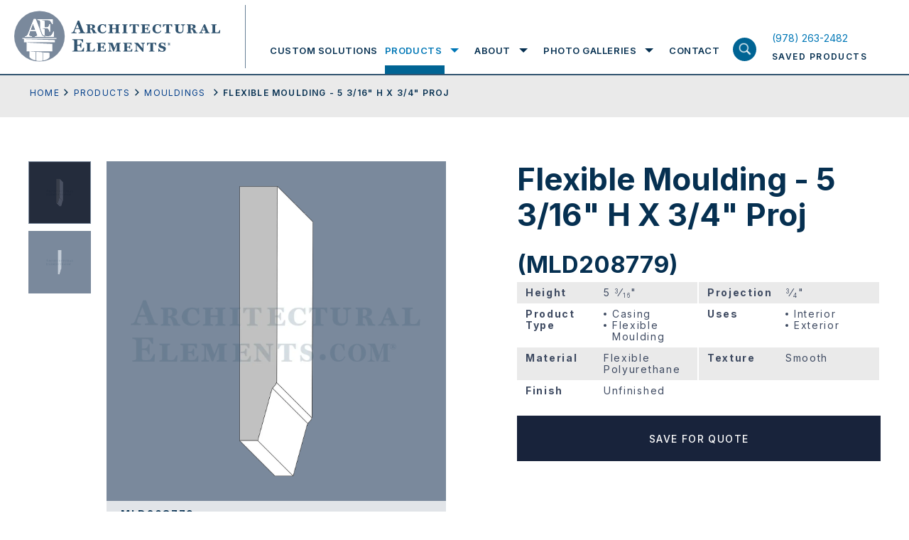

--- FILE ---
content_type: text/html; charset=UTF-8
request_url: https://www.architectural-elements.com/catalog/product/MLD208779/
body_size: 26041
content:
<!doctype html>
<html class="no-js" lang="en-US">

<head>
  <meta charset="utf-8">
  <title>Viewing product Flexible Moulding - 5 3/16&quot; H X 3/4&quot; Proj Architectural Elements Inc.</title>
  <meta name="viewport" content="width=device-width, initial-scale=1">
  <meta name="theme-color" content="#fafafa">
  <link rel="preconnect" href="https://fonts.gstatic.com">
  <link rel="stylesheet" href="https://cdnjs.cloudflare.com/ajax/libs/font-awesome/4.7.0/css/font-awesome.min.css">
  <style>
	  .loading section{
		opacity: 1;
	}
	.loading section.hero-banner, .loading section:first-child{
		opacity: 1;
	}
	article,aside,details,figcaption,figure,footer,header,header.header .header-inn .logo-menu-area .logo-area .logo,header.header .header-inn .logo-menu-area .logo-area .logo img,hgroup,nav,section{display:block}audio,canvas,video{display:inline-block;*display:inline;*zoom:1}audio:not([controls]){display:none}.ir br,[hidden]{display:none}html{font-size:100%;-webkit-text-size-adjust:100%;-ms-text-size-adjust:100%}body{margin:0;width:100%;height:100%;font-family:"Inter",sans-serif;font-size:14px;color:#063051;line-height:1.231;background:#fff;-webkit-font-smoothing:antialiased;position:relative;overflow-x:hidden}::-moz-selection{background:#3e3620}::selection{background:#3e3620}a{text-decoration:none;color:#0077b6;-webkit-transition-delay:0s,0s,0s,0s;-webkit-transition:color .25s ease-in-out 0s,background-color .25s ease-in-out 0s,border-color .25s ease-in-out 0s,outline-color .25s ease-in-out 0s;transition:color .25s ease-in-out 0s,background-color .25s ease-in-out 0s,border-color .25s ease-in-out 0s,outline-color .25s ease-in-out 0s}a:hover{color:#acb93b}a,a:active,a:hover{outline:0}abbr[title]{border-bottom:1px dotted}b,strong{font-weight:700}blockquote{margin:1em 40px}dfn{font-style:italic}hr,img{border:0}hr{display:block;height:1px;border-top:1px solid #b5b4b4;margin:1em 0}ins,mark{color:#000}ins{background:#ff9;text-decoration:none}mark{background:#ff0;font-style:italic;font-weight:700}code,kbd,pre,samp{font-family:monospace,monospace;_font-family:'courier new',monospace;font-size:1em}pre{white-space:pre-wrap;word-wrap:break-word}q{quotes:none}small{font-size:85%}sub,sup{line-height:0;position:relative;vertical-align:baseline}sup{top:-.5em}sub{bottom:-.25em}hr,ol,ul{padding:0}dd{margin:0 0 0 40px}nav ol,nav ul{list-style:none;list-style-image:none;margin:0;padding:0}img{-ms-interpolation-mode:bicubic;vertical-align:middle;max-width:100%}svg:not(:root){overflow:hidden}fieldset,legend{border:0;padding:0}fieldset,figure,form,h4,h5,h6{margin:0}label{cursor:pointer}legend{*margin-left:-7px}button,input,select{vertical-align:baseline}button,input,select,textarea{font-size:100%;margin:0;*vertical-align:middle}button,input{line-height:normal;*overflow:visible}table button,table input{*overflow:auto}button,input[type=button],input[type=reset],input[type=submit]{cursor:pointer;-webkit-appearance:button}*,input[type=checkbox],input[type=radio]{box-sizing:border-box}input[type=search]{-webkit-appearance:textfield;box-sizing:content-box}input[type=search]::-webkit-search-decoration{-webkit-appearance:none}button::-moz-focus-inner,input::-moz-focus-inner{border:0;padding:0}textarea{overflow:auto;vertical-align:top;resize:vertical}input:invalid,textarea:invalid{background-color:#f0dddd}table{border-collapse:collapse;border-spacing:0}td{vertical-align:top}.ir{display:block;border:0;text-indent:-999em;overflow:hidden;background-color:transparent;background-repeat:no-repeat;text-align:left;direction:ltr}.hidden{display:none!important;visibility:hidden}.visuallyhidden{border:0;clip:rect(0 0 0 0);height:1px;margin:-1px;overflow:hidden;padding:0;position:absolute;width:1px}.visuallyhidden.focusable:active,.visuallyhidden.focusable:focus{clip:auto;height:auto;margin:0;overflow:visible;position:static;width:auto}.invisible{visibility:hidden}.lock-scroll{overflow:hidden}sub,sup{font-size:60%}.loaded .preloader{opacity:0;visibility:hidden}.wow{visibility:hidden}::-moz-selection{background:#063051;color:#fff;text-shadow:none}::selection{background:#063051;color:#fff;text-shadow:none}a:focus,a:hover{text-decoration:none;color:#063051}a:focus{outline:0}h1,h2,h3{font-size:44px;line-height:50px;font-weight:700;font-family:"Inter",sans-serif;margin:0;padding-bottom:23px}h2,h3{font-size:33px;line-height:44px;padding-bottom:3px}h3{font-size:19px;line-height:25px;padding-bottom:28px}p{font-size:18px;line-height:30px;margin:0 0 15px}p a{color:#023e8a;text-decoration:underline}footer.footer .footer-inn .footer-menu-area .footermenu>li>a:focus,footer.footer .footer-inn .overview-contact-info a:focus,footer.footer .footer-inn .overview-contact-info a:hover,footer.footer .footer-inn .social-menu-wrap ul>li>a:focus,footer.footer .footer-inn .social-menu-wrap ul>li>a:hover,header.header .header-inn .logo-menu-area .menu-area .nav ul.mainmenu>li .submenu-wrapper .submenu-wrapper-inn .sub-menu-wrap .sub-menu>li>a:focus,header.header .header-inn .logo-menu-area .menu-area .nav ul.mainmenu>li>a:focus,header.header .header-inn .saved-product-area a:focus h6,header.header .header-inn .saved-product-area a:hover h6,p a:focus,p a:hover{color:#0077b6}ol,ul{margin:0 0 0 52px;padding-bottom:15px}ol li,ul li{font-size:18px;line-height:30px;list-style-type:disc;margin-bottom:15px}ol li{list-style-type:decimal}.large-text ol li,.large-text p,.large-text ul li{font-size:24px;line-height:40px}.small-text ol li,.small-text p,.small-text ul li{font-size:14px;line-height:26px}p:last-child{margin-bottom:0!important}::-webkit-input-placeholder{opacity:1;color:#828fa0}:-moz-placeholder{opacity:1;color:#828fa0}::-moz-placeholder{opacity:1;color:#828fa0}:-ms-input-placeholder{opacity:1;color:#828fa0}input{outline:0}.fl{float:left}.fr{float:right}img.aligncenter{display:block;margin:0 auto 35px}img.alignleft{float:left;margin-right:35px}img.alignright{float:right;margin-left:35px}.flex{display:-webkit-box;display:-webkit-flex;display:-ms-flexbox;display:flex;-webkit-flex-wrap:wrap;-ms-flex-wrap:wrap;flex-wrap:wrap}.valign{display:table-cell;vertical-align:middle}.fw{width:100%;max-width:1240px;margin:0 auto;padding-left:20px;padding-right:20px}.hide-on-mobile,header.header .header-inn .saved-product-area a .pro-count.hide{display:none}.screen-reader-text{border:0;clip:rect(1px,1px,1px,1px);-webkit-clip-path:inset(50%);clip-path:inset(50%);height:1px;margin:-1px;overflow:hidden;padding:0;position:absolute;width:1px;word-wrap:normal!important}.btn-wrap{width:100%;display:-webkit-box;display:-webkit-flex;display:-ms-flexbox;display:flex;-webkit-flex-wrap:wrap;-ms-flex-wrap:wrap;flex-wrap:wrap}.btn-wrap .btn,.btn-wrap.center{-webkit-box-pack:center;-webkit-justify-content:center;-ms-flex-pack:center;justify-content:center}.btn-wrap .btn{max-width:328px;width:100%;height:64px;font-size:14px;line-height:15px;font-weight:500;background:#18233b;text-transform:uppercase;font-family:"Inter",sans-serif;color:#fff;padding:10px 20px;margin:0;border:0;outline:0;display:-webkit-box;display:-webkit-flex;display:-ms-flexbox;display:flex;-webkit-flex-wrap:wrap;-ms-flex-wrap:wrap;flex-wrap:wrap;-webkit-box-align:center;-webkit-align-items:center;-ms-flex-align:center;align-items:center;-webkit-align-content:center;-ms-flex-line-pack:center;align-content:center;letter-spacing:1.4px;text-align:center}.btn-wrap .btn.outline{outline:2px solid #fff;outline-offset:-2px;background:0 0;height:64px}.btn-wrap .btn.outline:focus,.btn-wrap .btn.outline:hover{background:#18233b;outline-color:#18233b}.btn-wrap .btn.medium{max-width:263px;font-size:12px}.btn-wrap .btn.small{max-width:218px;height:54px;font-size:12px}.btn-wrap .btn:focus,.btn-wrap .btn:hover{background:#314c70;color:#fff}.wrapper{display:-webkit-box;display:-webkit-flex;display:-ms-flexbox;display:flex;-webkit-box-orient:vertical;-webkit-box-direction:normal;-webkit-flex-flow:column;-ms-flex-flow:column;flex-flow:column;min-height:100vh}header.header{width:100%;display:block;background:#fff;border-bottom:2px solid #315470;position:fixed;z-index:10}@media screen and (min-width:1055px){header.header{z-index:20}}header.header .header-inn{padding-left:20px;padding-right:20px;-webkit-box-pack:justify;-webkit-justify-content:space-between;-ms-flex-pack:justify;justify-content:space-between;-webkit-box-align:end;-webkit-align-items:flex-end;-ms-flex-align:end;align-items:flex-end;position:relative}header.header .header-inn .logo-menu-area{width:calc(100% - 180px)}header.header .header-inn .logo-menu-area .logo-area{padding-top:15px;padding-bottom:15px;max-width:326px;width:100%;display:block;padding-right:36px;position:relative}header.header .header-inn .logo-menu-area .logo-area:before{width:1px;height:calc(100% - 15px);display:block;position:absolute;right:0;top:7px;content:'';background:#678095}header.header .header-inn .logo-menu-area .menu-area{padding-top:38px;width:calc(100% - 326px);padding-left:34px}header.header .header-inn .logo-menu-area .menu-area .nav ul.mainmenu,header.header .header-inn .logo-menu-area .menu-area .nav ul.mainmenu>li{display:-webkit-box;display:-webkit-flex;display:-ms-flexbox;display:flex;-webkit-flex-wrap:wrap;-ms-flex-wrap:wrap;flex-wrap:wrap;padding:0;margin:0}header.header .header-inn .logo-menu-area .menu-area .nav,header.header .header-inn .logo-menu-area .menu-area .nav ul.mainmenu{width:100%}header.header .header-inn .logo-menu-area .menu-area .nav ul.mainmenu>li{height:66px;-webkit-box-pack:center;-webkit-justify-content:center;-ms-flex-pack:center;justify-content:center;-webkit-box-align:center;-webkit-align-items:center;-ms-flex-align:center;align-items:center;list-style-type:none}header.header .header-inn .logo-menu-area .menu-area .nav ul.mainmenu>li>a{font-size:13px;line-height:66px;text-transform:uppercase;font-family:"Inter",sans-serif;color:#063051;font-weight:600;letter-spacing:1.56px;position:relative}header.header .header-inn .logo-menu-area .menu-area .nav ul.mainmenu>li>a:focus:before{height:12px}header.header .header-inn .logo-menu-area .menu-area .nav ul.mainmenu>li>a:before{width:100%;height:0;display:block;position:absolute;left:0;right:0;bottom:0;content:'';background:#006494;-webkit-transition-delay:0s;-webkit-transition:height .25s ease-in-out 0s;transition:height .25s ease-in-out 0s}footer.footer .footer-inn .footer-menu-area .footermenu>li:hover>a,header.header .header-inn .logo-menu-area .menu-area .nav ul.mainmenu>li.focus>a,header.header .header-inn .logo-menu-area .menu-area .nav ul.mainmenu>li:hover>a{color:#0077b6}header.header .header-inn .logo-menu-area .menu-area .nav ul.mainmenu>li.focus>a:before,header.header .header-inn .logo-menu-area .menu-area .nav ul.mainmenu>li:hover>a:before{height:12px}header.header .header-inn .logo-menu-area .menu-area .nav ul.mainmenu>li.focus .submenu-wrapper,header.header .header-inn .logo-menu-area .menu-area .nav ul.mainmenu>li:hover .submenu-wrapper{opacity:1;visibility:visible;max-height:700px}header.header .header-inn .logo-menu-area .menu-area .nav ul.mainmenu>li .submenu-wrapper,header.header .header-inn .logo-menu-area .menu-area .nav ul.mainmenu>li.focus .submenu-wrapper.exit-intent,header.header .header-inn .logo-menu-area .menu-area .nav ul.mainmenu>li.focus .submenu-wrapper.expand,header.header .header-inn .logo-menu-area .menu-area .nav ul.mainmenu>li:hover .submenu-wrapper.exit-intent,header.header .header-inn .logo-menu-area .menu-area .nav ul.mainmenu>li:hover .submenu-wrapper.expand{opacity:1;visibility:visible;max-height:700px;-webkit-transition-delay:0s;-webkit-transition:all .25s ease-in-out 0s;transition:all .25s ease-in-out 0s}header.header .header-inn .logo-menu-area .menu-area .nav ul.mainmenu>li+li{margin-left:34px}header.header .header-inn .logo-menu-area .menu-area .nav ul.mainmenu>li .submenu-wrapper{background:#fff;width:100%;position:absolute;left:0;right:0;top:100%;padding:0 20px;display:block;opacity:0;max-height:0;overflow:hidden;visibility:hidden}@media screen and (min-width:1024px){header.header .header-inn .logo-menu-area .menu-area .nav ul.mainmenu>li .submenu-wrapper{border-bottom:2px solid #18233b}}.menu-overlay.show.exit-intent,header.header .header-inn .logo-menu-area .menu-area .nav ul.mainmenu>li .submenu-wrapper.exit-intent{-webkit-transition-delay:1s;-webkit-transition:all .25s ease-in-out 1s;transition:all .25s ease-in-out 1s}header.header .header-inn .logo-menu-area .menu-area .nav ul.mainmenu>li .submenu-wrapper .submenu-wrapper-inn{max-width:calc(100% - 203px);padding-left:338px;-webkit-box-align:start;-webkit-align-items:flex-start;-ms-flex-align:start;align-items:flex-start;margin-bottom:50px}header.header .header-inn .logo-menu-area .menu-area .nav ul.mainmenu>li .submenu-wrapper .submenu-wrapper-inn .title-with-link{width:190px;padding-top:25px;padding-bottom:25px;position:relative;z-index:99}header.header .header-inn .logo-menu-area .menu-area .nav ul.mainmenu>li .submenu-wrapper .submenu-wrapper-inn .title-with-link h2{font-size:31px;line-height:38px;font-weight:700;color:#98a4ae;font-family:"Inter",sans-serif;display:block;margin:0;padding-bottom:12px}header.header .header-inn .logo-menu-area .menu-area .nav ul.mainmenu>li .submenu-wrapper .submenu-wrapper-inn .title-with-link .shop-all-cat-link{font-size:12px;line-height:15px;font-weight:400;color:#18233b;text-decoration:underline;font-family:"Inter",sans-serif;display:block;letter-spacing:1.22px}header.header .header-inn .logo-menu-area .menu-area .nav ul.mainmenu>li .submenu-wrapper .submenu-wrapper-inn .title-with-link .shop-all-cat-link:focus,header.header .header-inn .logo-menu-area .menu-area .nav ul.mainmenu>li .submenu-wrapper .submenu-wrapper-inn .title-with-link .shop-all-cat-link:hover{text-decoration:none;color:#0077b6}header.header .header-inn .logo-menu-area .menu-area .nav ul.mainmenu>li .submenu-wrapper .submenu-wrapper-inn .sub-menu-wrap{width:calc(100% - 190px);position:relative;padding-top:25px;padding-bottom:25px}header.header .header-inn .logo-menu-area .menu-area .nav ul.mainmenu>li .submenu-wrapper .submenu-wrapper-inn .sub-menu-wrap .sub-menu{width:285px;display:block;padding:0;margin:0}header.header .header-inn .logo-menu-area .menu-area .nav ul.mainmenu>li .submenu-wrapper .submenu-wrapper-inn .sub-menu-wrap .sub-menu>li{width:100%;list-style-type:none;padding:0;margin:0}header.header .header-inn .logo-menu-area .menu-area .nav ul.mainmenu>li .submenu-wrapper .submenu-wrapper-inn .sub-menu-wrap .sub-menu>li:first-child .sub-menu-bg{opacity:1;visibility:visible}header.header .header-inn .logo-menu-area .menu-area .nav ul.mainmenu>li .submenu-wrapper .submenu-wrapper-inn .sub-menu-wrap .sub-menu>li>a{padding:15px;font-size:12px;line-height:15px;font-weight:400;color:#18233b;text-transform:uppercase;letter-spacing:1.56px;display:block}header.header .header-inn .logo-menu-area .menu-area .nav ul.mainmenu>li .submenu-wrapper .submenu-wrapper-inn .sub-menu-wrap .sub-menu>li:hover>a{background:#dee0e2}.menu-overlay.exit-intent,header.header .header-inn .logo-menu-area .menu-area .nav ul.mainmenu>li .submenu-wrapper .submenu-wrapper-inn .sub-menu-wrap .sub-menu>li:hover .sub-menu-bg{opacity:1;visibility:visible}header.header .header-inn .logo-menu-area .menu-area .nav ul.mainmenu>li .submenu-wrapper .submenu-wrapper-inn .sub-menu-wrap .sub-menu>li .sub-menu-bg{position:absolute;top:0;right:0;width:calc(100% - 297px);height:100%;background-size:cover;background-repeat:no-repeat;background-position:center center;display:block;opacity:0;visibility:hidden}@media print{header.header .header-inn .logo-menu-area .menu-area{display:none}}header.header .header-inn .logo-menu-area .search-product-area{top:100%;display:none}header.header .header-inn .saved-product-area{width:166px;height:66px;-webkit-align-content:center;-ms-flex-line-pack:center;align-content:center;-webkit-box-align:center;-webkit-align-items:center;-ms-flex-align:center;align-items:center}header.header .header-inn .saved-product-area a{width:100%;-webkit-box-pack:justify;-webkit-justify-content:space-between;-ms-flex-pack:justify;justify-content:space-between}header.header .header-inn .saved-product-area a .pro-count{min-width:27px;height:27px;display:block;background:#314c70;text-align:center;font-size:12px;line-height:27px;font-weight:600;font-family:"Inter",sans-serif;padding:0 4px;color:#fff}header.header .header-inn .saved-product-area a h6{font-size:12px;line-height:27px;font-weight:600;color:#063051;text-transform:uppercase;font-family:"Inter",sans-serif;display:block;letter-spacing:1.44px;margin:0}@media print{header.header .header-inn .saved-product-area{display:none}header.header{position:absolute}}.menu-overlay,.menu-overlay.show{-webkit-transition-delay:0s;-webkit-transition:all .25s ease-in-out 0s;transition:all .25s ease-in-out 0s}.menu-overlay{width:100vw;height:100vh;position:fixed;left:0;right:0;top:0;bottom:0;background:rgba(55,63,81,.92);opacity:0;visibility:hidden;z-index:3}.menu-overlay.show{opacity:1;visibility:visible}.search-product-area{width:100%;background:#d9dee8;height:76px;position:absolute;left:0;right:0}.search-product-area .search-product-field-wrap{width:100%}.search-product-area .search-product-field-wrap input[type=search],.search-product-area .search-product-field-wrap input[type=text]{width:calc(100% - 200px);height:76px;font-size:18px;line-height:76px;font-family:"Inter",sans-serif;display:block;padding:0 20px;color:#063051;background:0 0;border:0;outline:0;box-sizing:border-box}.search-product-area .search-product-field-wrap button[type=submit],.search-product-area .search-product-field-wrap input[type=submit]{width:200px;height:76px;display:block;background:#18233b;color:#fff;text-transform:uppercase;font-weight:500;font-size:14px;line-height:76px;letter-spacing:1.68px;font-family:"Inter",sans-serif;padding:0;text-align:center;border:0;outline:0;border-radius:0;-webkit-transition-delay:0s;-webkit-transition:background-color .25s ease-in-out 0s;transition:background-color .25s ease-in-out 0s;position:relative;top:unset;left:unset;right:unset;-webkit-transform:none;-ms-transform:none;transform:none}.search-product-area .search-product-field-wrap button[type=submit]:focus,.search-product-area .search-product-field-wrap button[type=submit]:hover,.search-product-area .search-product-field-wrap input[type=submit]:focus,.search-product-area .search-product-field-wrap input[type=submit]:hover{background:#314c70}.container{padding-top:104px;position:relative;-webkit-box-flex:1;-webkit-flex:1 1 auto;-ms-flex:1 1 auto;flex:1 1 auto}footer.footer{background:#18233b;position:relative;z-index:1}footer.footer .footer-inn,footer.footer .footer-inn .footer-logo-with-menu-wrap{-webkit-box-pack:justify;-webkit-justify-content:space-between;-ms-flex-pack:justify;justify-content:space-between}footer.footer .footer-inn{padding:52px 20px 114px}footer.footer .footer-inn .footer-logo-with-menu-wrap{width:714px}@media screen and (min-width:1024px) and (max-width:1200px){footer.footer .footer-inn .footer-logo-with-menu-wrap{width:542px}}@media screen and (min-width:1400px){footer.footer .footer-inn .footer-logo-with-menu-wrap{width:880px}}footer.footer .footer-inn .footer-social-area-with-contact-info{width:445px}@media screen and (min-width:1024px) and (max-width:1200px){footer.footer .footer-inn .footer-social-area-with-contact-info{padding-top:30px}}footer.footer .footer-inn .footer-logo-with-info{display:block;width:206px}@media screen and (min-width:1024px) and (max-width:1200px){footer.footer .footer-inn .footer-logo-with-info{width:542px;display:-webkit-box;display:-webkit-flex;display:-ms-flexbox;display:flex;-webkit-box-align:center;-webkit-align-items:center;-ms-flex-align:center;align-items:center}}footer.footer .footer-inn .footer-logo-with-info .footer-logo{width:206px;display:block;margin-bottom:21px}@media screen and (min-width:1024px) and (max-width:1200px){footer.footer .footer-inn .footer-logo-with-info .footer-logo{width:100%;max-width:calc(50% - 12px)}}footer.footer .footer-inn .footer-logo-with-info .footer-logo img{width:100%;height:auto;display:block}footer.footer .footer-inn .footer-logo-with-info h6{font-size:12px;line-height:15px;font-weight:400;color:#fff;font-family:"Inter",sans-serif;display:block;letter-spacing:1.44px;padding:0;margin:0;max-width:200px}@media screen and (min-width:1024px) and (max-width:1200px){footer.footer .footer-inn .footer-logo-with-info h6{margin-left:20px;margin-bottom:21px}}footer.footer .footer-inn .footer-menu-area{width:calc(100% - 206px);-webkit-box-orient:horizontal;-webkit-box-direction:normal;-webkit-flex-flow:row;-ms-flex-flow:row;flex-flow:row}@media screen and (min-width:1024px) and (max-width:1200px){footer.footer .footer-inn .footer-menu-area{width:540px}}footer.footer .footer-inn .footer-menu-area .footermenu{margin:0 0 0 50px;padding:0}footer.footer .footer-inn .footer-menu-area .footermenu:first-child{width:158px}@media screen and (min-width:1024px) and (max-width:1200px){footer.footer .footer-inn .footer-menu-area .footermenu:first-child{margin-left:0}}@media screen and (min-width:1400px){footer.footer .footer-inn .footer-menu-area .footermenu:first-child{width:174px}}footer.footer .footer-inn .footer-menu-area .footermenu:last-child{width:250px}@media screen and (min-width:1024px) and (max-width:1200px){footer.footer .footer-inn .footer-menu-area .footermenu:last-child{width:calc(100% - 158px)}}@media screen and (min-width:1400px){footer.footer .footer-inn .footer-menu-area .footermenu:last-child{width:400px}}footer.footer .footer-inn .footer-menu-area .footermenu>li,footer.footer .footer-inn .social-menu-wrap ul>li{list-style-type:none;padding:0;margin:0}footer.footer .footer-inn .footer-menu-area .footermenu>li>a,footer.footer .footer-inn .social-menu-wrap ul>li>a{font-size:12px;line-height:17px;font-weight:400;color:#fff;text-transform:uppercase;font-family:"Inter",sans-serif;letter-spacing:1.89px;display:block}footer.footer .footer-inn .footer-menu-area .footermenu>li+li{margin-top:20px}footer.footer .footer-inn .social-menu-wrap{width:100%;display:block;margin-bottom:30px}footer.footer .footer-inn .social-menu-wrap ul{width:100%;padding:0;margin:0;display:-webkit-box;display:-webkit-flex;display:-ms-flexbox;display:flex;-webkit-flex-wrap:wrap;-ms-flex-wrap:wrap;flex-wrap:wrap}footer.footer .footer-inn .social-menu-wrap ul>li+li{margin-left:12px;padding-left:12px;border-left:1px solid #fff}footer.footer .footer-inn .overview-contact-info,footer.footer .footer-inn .overview-info-content{width:100%;display:block;padding-bottom:24px}footer.footer .footer-inn .overview-info-content p{font-size:12px;line-height:24px;font-weight:400;color:#fff;font-family:"Inter",sans-serif;margin:0 0 24px;padding:0;letter-spacing:1.89px}footer.footer .footer-inn .overview-info-content p:last-child{margin-bottom:0}footer.footer .footer-inn .overview-contact-info p{font-size:12px;line-height:24px;font-weight:400;color:#fff;font-family:"Inter",sans-serif;margin:0;padding:0;letter-spacing:1.89px}footer.footer .footer-inn .overview-contact-info a{color:#fff;text-decoration:none}@media screen and (max-width:1024px){h1{font-size:28px;line-height:32px;padding-bottom:20px}h2{font-size:22px;line-height:25px;padding-bottom:12px}h3{font-size:12px;line-height:17px;padding-bottom:15px}ol li,p,ul li{font-size:14px;line-height:20px}p{margin:0 0 13px}ol,ul{margin-left:30px;padding-bottom:6px}ol li,ul li{margin-bottom:14px}.large-text ol li,.large-text p,.large-text ul li{font-size:17px;line-height:25px}.large-text ol,.large-text ul{margin-left:38px}.small-text ol li,.small-text p,.small-text ul li{font-size:11px;line-height:17px}.btn-wrap .btn{max-width:180px;height:54px;font-size:12px;line-height:15px;padding:8px;letter-spacing:.5px}.btn-wrap .btn.outline{outline-width:2px;outline-offset:-2px;height:54px}.btn-wrap .btn.medium{max-width:186px;font-size:12px;line-height:13px}.btn-wrap .btn.small{max-width:180px;font-size:12px}header.header .header-inn{padding-left:20px;padding-right:80px;-webkit-box-pack:justify;-webkit-justify-content:space-between;-ms-flex-pack:justify;justify-content:space-between;-webkit-box-align:center;-webkit-align-items:center;-ms-flex-align:center;align-items:center;min-height:86px}header.header .header-inn .logo-menu-area{width:180px}header.header .header-inn .logo-menu-area:before{content:'';position:absolute;z-index:21;background:#fff;top:0;left:0;right:0;height:86px}header.header .header-inn .logo-menu-area .logo-area{padding-top:0;padding-bottom:0;max-width:186px;padding-right:0;position:relative;z-index:22}header.header .header-inn .logo-menu-area .logo-area:before,header.header .header-inn .logo-menu-area .menu-area .nav ul.mainmenu>li>a:before{display:none}header.header .header-inn .logo-menu-area .logo-area .logo,header.header .header-inn .logo-menu-area .logo-area .logo img{display:block}header.header .header-inn .logo-menu-area .menu-area{padding-top:0;width:100%;padding-left:0;display:block;position:absolute;left:0;right:0;top:100%;height:calc(100vh - 86px);-webkit-transform:translateY(-100%);-ms-transform:translateY(-100%);transform:translateY(-100%);background:#373f51;padding-bottom:60px;opacity:0;visibility:hidden;-webkit-transition:opacity .1s ease-in-out,visibility .1s linear,-webkit-transform .3s ease-out .1s;transition:opacity .1s ease-in-out,visibility .1s linear,transform .3s ease-out .1s;transition:opacity .1s ease-in-out,visibility .1s linear,transform .3s ease-out .1s,-webkit-transform .3s ease-out .1s}header.header .header-inn .logo-menu-area .menu-area.open{-webkit-transform:translateY(0);-ms-transform:translateY(0);transform:translateY(0);opacity:1;visibility:visible;-webkit-transition:opacity .1s ease-in-out,visibility .1s linear,-webkit-transform .2s ease-out 0s;transition:opacity .1s ease-in-out,visibility .1s linear,transform .2s ease-out 0s;transition:opacity .1s ease-in-out,visibility .1s linear,transform .2s ease-out 0s,-webkit-transform .2s ease-out 0s}header.header .header-inn .logo-menu-area .menu-area .nav{width:100%;height:calc(100vh - 146px);overflow:auto}header.header .header-inn .logo-menu-area .menu-area .nav ul.mainmenu,header.header .header-inn .logo-menu-area .menu-area .nav ul.mainmenu>li .submenu-wrapper .submenu-wrapper-inn .sub-menu-wrap .sub-menu{width:100%;display:block}header.header .header-inn .logo-menu-area .menu-area .nav ul.mainmenu>li{height:100%;display:block;border-bottom:1px solid #5b6270;position:relative;padding:10px 0}header.header .header-inn .logo-menu-area .menu-area .nav ul.mainmenu>li>a{font-size:22px;line-height:28px;text-transform:capitalize;font-family:"Inter",sans-serif;color:#fff;font-weight:700;letter-spacing:1.56px;position:relative;padding:0 50px 0 20px;display:block}header.header .header-inn .logo-menu-area .menu-area .nav ul.mainmenu>li .submenu-toggle{position:absolute;width:74px;height:48px;background-image:url(/wp-content/themes/ArchitecturalElements/img/mobile-nav-expand.svg);background-size:28px auto;background-repeat:no-repeat;background-position:center center;right:0;top:0}header.header .header-inn .logo-menu-area .menu-area .nav ul.mainmenu>li:hover>a{color:#fff}header.header .header-inn .logo-menu-area .menu-area .nav ul.mainmenu>li:hover .submenu-wrapper{opacity:0;max-height:0;overflow:hidden;visibility:hidden}header.header .header-inn .logo-menu-area .menu-area .nav ul.mainmenu>li:hover .submenu-wrapper.exit-intent{opacity:0;max-height:0;overflow:hidden;visibility:hidden;-webkit-transition-delay:0s;-webkit-transition:all .25s ease-in-out 0s;transition:all .25s ease-in-out 0s}header.header .header-inn .logo-menu-area .menu-area .nav ul.mainmenu>li.submenu-open .submenu-toggle{background-image:url(/wp-content/themes/ArchitecturalElements/img/mobile-nav-contract.svg)}header.header .header-inn .logo-menu-area .menu-area .nav ul.mainmenu>li.submenu-open .submenu-wrapper{opacity:1;visibility:visible;max-height:700px}header.header .header-inn .logo-menu-area .menu-area .nav ul.mainmenu>li+li{margin-left:0}header.header .header-inn .logo-menu-area .menu-area .nav ul.mainmenu>li .submenu-wrapper{width:100%;position:relative;left:0;right:0;top:2px;padding:0;display:block;opacity:0;max-height:0;overflow:hidden;visibility:hidden}header.header .header-inn .logo-menu-area .menu-area .nav ul.mainmenu>li .submenu-wrapper,header.header .header-inn .logo-menu-area .menu-area .nav ul.mainmenu>li .submenu-wrapper.exit-intent{-webkit-transition-delay:0s;-webkit-transition:all .25s ease-in-out 0s;transition:all .25s ease-in-out 0s}header.header .header-inn .logo-menu-area .menu-area .nav ul.mainmenu>li .submenu-wrapper .submenu-wrapper-inn{max-width:100%;background:#373f51;padding-left:0;margin-bottom:0}header.header .header-inn .logo-menu-area .menu-area .nav ul.mainmenu>li .submenu-wrapper .submenu-wrapper-inn .title-with-link,header.header .header-inn .saved-product-area a h6 span{display:none}header.header .header-inn .logo-menu-area .menu-area .nav ul.mainmenu>li .submenu-wrapper .submenu-wrapper-inn .sub-menu-wrap{width:100%;position:relative;padding-top:0;padding-bottom:0;padding-left:0!important}header.header .header-inn .logo-menu-area .menu-area .nav ul.mainmenu>li .submenu-wrapper .submenu-wrapper-inn .sub-menu-wrap .sub-menu>li{width:100%;padding:10px 20px 0}header.header .header-inn .logo-menu-area .menu-area .nav ul.mainmenu>li .submenu-wrapper .submenu-wrapper-inn .sub-menu-wrap .sub-menu>li:first-child .sub-menu-bg{opacity:1;visibility:visible}header.header .header-inn .logo-menu-area .menu-area .nav ul.mainmenu>li .submenu-wrapper .submenu-wrapper-inn .sub-menu-wrap .sub-menu>li>a{padding:6px 24px;font-size:12px;line-height:18px;font-weight:700;color:#fff;text-transform:uppercase;letter-spacing:1px;display:block}header.header .header-inn .logo-menu-area .menu-area .nav ul.mainmenu>li .submenu-wrapper .submenu-wrapper-inn .sub-menu-wrap .sub-menu>li:focus>a,header.header .header-inn .logo-menu-area .menu-area .nav ul.mainmenu>li .submenu-wrapper .submenu-wrapper-inn .sub-menu-wrap .sub-menu>li:hover>a{background:0 0}header.header .header-inn .logo-menu-area .menu-area .nav ul.mainmenu>li .submenu-wrapper .submenu-wrapper-inn .sub-menu-wrap .sub-menu>li:focus .sub-menu-bg,header.header .header-inn .logo-menu-area .menu-area .nav ul.mainmenu>li .submenu-wrapper .submenu-wrapper-inn .sub-menu-wrap .sub-menu>li:hover .sub-menu-bg{opacity:1;visibility:visible}header.header .header-inn .logo-menu-area .menu-area .nav ul.mainmenu>li .submenu-wrapper .submenu-wrapper-inn .sub-menu-wrap .sub-menu>li .sub-menu-bg{position:absolute;top:0;right:0;width:calc(100% - 285px);height:100%;background-size:cover;background-repeat:no-repeat;background-position:center center;display:none;opacity:0;visibility:hidden}header.header .header-inn .logo-menu-area .search-product-area{position:absolute;bottom:0;top:auto;display:block}header.header .header-inn .saved-product-area{width:40px;height:auto;-webkit-align-content:center;-ms-flex-line-pack:center;align-content:center;-webkit-box-align:center;-webkit-align-items:center;-ms-flex-align:center;align-items:center;position:relative;z-index:22}header.header .header-inn .saved-product-area a{width:100%;-webkit-box-pack:justify;-webkit-justify-content:space-between;-ms-flex-pack:justify;justify-content:space-between}header.header .header-inn .saved-product-area a .pro-count{width:100%;height:26px;font-size:14px;line-height:26px}header.header .header-inn .saved-product-area a h6{font-size:10px;line-height:10px;padding-top:4px}header.header .header-inn .hamburgermenu{position:absolute;width:40px;height:40px;right:20px;top:50%;z-index:23;-webkit-transform:translateY(-50%);-ms-transform:translateY(-50%);transform:translateY(-50%);background-image:url(/wp-content/themes/ArchitecturalElements/img/hamburger.svg);background-repeat:no-repeat;background-position:center center;background-size:100% auto}header.header .header-inn .hamburgermenu.open{background-image:url(/wp-content/themes/ArchitecturalElements/img/close-hamburger.svg)}.search-product-area{display:none;height:60px}.search-product-area .search-product-field-wrap{width:100%}.search-product-area .search-product-field-wrap input[type=search],.search-product-area .search-product-field-wrap input[type=text]{width:calc(100% - 110px);height:60px;font-size:16px;line-height:60px;font-family:"Inter",sans-serif;display:block;padding-left:20px;padding-right:40px;color:#063051;background:0 0;border:0;outline:0}.search-product-area .search-product-field-wrap input[type=search]::-webkit-input-placeholder,.search-product-area .search-product-field-wrap input[type=text]::-webkit-input-placeholder{font-size:12px}.search-product-area .search-product-field-wrap input[type=search]:-moz-placeholder,.search-product-area .search-product-field-wrap input[type=text]:-moz-placeholder{font-size:12px}.search-product-area .search-product-field-wrap input[type=search]::-moz-placeholder,.search-product-area .search-product-field-wrap input[type=text]::-moz-placeholder{font-size:12px}.search-product-area .search-product-field-wrap input[type=search]:-ms-input-placeholder,.search-product-area .search-product-field-wrap input[type=text]:-ms-input-placeholder{font-size:12px}.search-product-area .search-product-field-wrap button[type=submit],.search-product-area .search-product-field-wrap input[type=submit]{width:110px;height:60px;display:-webkit-box;display:-webkit-flex;display:-ms-flexbox;display:flex;-webkit-flex-wrap:wrap;-ms-flex-wrap:wrap;flex-wrap:wrap;-webkit-align-content:center;-ms-flex-line-pack:center;align-content:center;-webkit-box-align:center;-webkit-align-items:center;-ms-flex-align:center;align-items:center;background:#18233b;color:#fff;text-transform:uppercase;font-weight:500;font-size:10px;line-height:12px;letter-spacing:1.68px;font-family:"Inter",sans-serif;padding:0 10px;text-align:center;border:0;outline:0;white-space:break-spaces;-webkit-transition-delay:0s;-webkit-transition:background-color .25s ease-in-out 0s;transition:background-color .25s ease-in-out 0s}.search-product-area .search-product-field-wrap button[type=submit]:focus,.search-product-area .search-product-field-wrap button[type=submit]:hover,.search-product-area .search-product-field-wrap input[type=submit]:focus,.search-product-area .search-product-field-wrap input[type=submit]:hover{background:#314c70}.search-product-area .search-product-field-wrap .ais-SearchBox-reset{right:130px}.container{padding-top:86px}.menu-overlay.show{opacity:0;visibility:hidden}footer.footer{background:#18233b}footer.footer .footer-inn,footer.footer .footer-inn .footer-logo-with-menu-wrap{-webkit-box-pack:justify;-webkit-justify-content:space-between;-ms-flex-pack:justify;justify-content:space-between}footer.footer .footer-inn{padding:40px 20px 57px}footer.footer .footer-inn .footer-logo-with-menu-wrap{width:100%}footer.footer .footer-inn .footer-social-area-with-contact-info{width:100%}footer.footer .footer-inn .footer-logo-with-info{width:100%;display:-webkit-box;display:-webkit-flex;display:-ms-flexbox;display:flex;-webkit-flex-wrap:wrap;-ms-flex-wrap:wrap;flex-wrap:wrap;-webkit-box-pack:justify;-webkit-justify-content:space-between;-ms-flex-pack:justify;justify-content:space-between;-webkit-box-align:center;-webkit-align-items:center;-ms-flex-align:center;align-items:center;margin-bottom:40px}footer.footer .footer-inn .footer-logo-with-info .footer-logo{width:150px;display:block;margin-bottom:0}footer.footer .footer-inn .footer-logo-with-info .footer-logo img{width:100%;height:auto;display:block}footer.footer .footer-inn .footer-logo-with-info h6{font-size:12px;line-height:17px;font-weight:400;color:#fff;font-family:"Inter",sans-serif;display:block;letter-spacing:.5px;padding:0;margin:0;width:100%;max-width:calc(50% - 12px)}footer.footer .footer-inn .footer-menu-area{width:100%;-webkit-box-orient:horizontal;-webkit-box-direction:normal;-webkit-flex-flow:row;-ms-flex-flow:row;flex-flow:row;padding-bottom:35px}footer.footer .footer-inn .footer-menu-area .footermenu{margin-left:0}footer.footer .footer-inn .footer-menu-area .footermenu:first-child{width:calc(50% - 12px)}footer.footer .footer-inn .footer-menu-area .footermenu:last-child{width:calc(50% - 12px);margin-left:24px}footer.footer .footer-inn .footer-menu-area .footermenu>li{list-style-type:none;padding:0;margin:0}footer.footer .footer-inn .footer-menu-area .footermenu>li>a{font-size:12px;line-height:16px;font-weight:400;color:#fff;text-transform:uppercase;font-family:"Inter",sans-serif;letter-spacing:.6px;display:block}footer.footer .footer-inn .footer-menu-area .footermenu>li:focus>a,footer.footer .footer-inn .footer-menu-area .footermenu>li:hover>a,footer.footer .footer-inn .social-menu-wrap ul>li>a:focus,footer.footer .footer-inn .social-menu-wrap ul>li>a:hover{color:#0077b6}footer.footer .footer-inn .footer-menu-area .footermenu>li+li{margin-top:14px}footer.footer .footer-inn .social-menu-wrap{width:100%;display:block;margin-bottom:18px}footer.footer .footer-inn .social-menu-wrap ul{width:100%;padding:0;margin:0}footer.footer .footer-inn .social-menu-wrap ul>li>a{font-size:12px;line-height:15px;letter-spacing:1px;display:block}footer.footer .footer-inn .social-menu-wrap ul>li+li{margin-left:7px;padding-left:7px;border-left:1px solid #fff}footer.footer .footer-inn .overview-info-content{width:100%;display:block;padding-bottom:24px}footer.footer .footer-inn .overview-info-content p{font-size:12px;line-height:16px;font-weight:400;color:#fff;font-family:"Inter",sans-serif;margin:0 0 24px;padding:0;letter-spacing:.5px}footer.footer .footer-inn .overview-contact-info p a,footer.footer .footer-inn .overview-info-content p a{color:#94a9d9;text-decoration:none}footer.footer .footer-inn .overview-info-content p:last-child{margin-bottom:0}footer.footer .footer-inn .overview-contact-info{width:100%;display:block;padding-bottom:0}footer.footer .footer-inn .overview-contact-info p{font-size:12px;line-height:16px;font-weight:400;color:#fff;font-family:"Inter",sans-serif;margin:0;padding:0;letter-spacing:.5px}footer.footer .footer-inn .overview-contact-info p+p{padding-top:10px}}@media print{#searchbox,.marker-app{display:none}p{orphans:2;widows:2}footer.footer,ol li,ul li{page-break-inside:avoid}a[href^=http]::after{content:" (" attr(href) ")"}a[href^=http].logo::after{content:attr(href);position:absolute;left:100%;top:50%;width:500px;margin-left:30px;-webkit-transform:translateY(-50%);-ms-transform:translateY(-50%);transform:translateY(-50%)}.btn{max-width:100%!important}a.btn[href^=http]::after{content:attr(href);text-transform:none;display:block;width:100%;letter-spacing:0;color:#0077b6}footer.footer{border-top:1px solid #315470;background:#fff;color:#7a899c}footer.footer .footer-inn{padding:20px 3% 0;page-break-inside:avoid}footer.footer .footer-inn .footer-social-area-with-contact-info{width:100%}footer.footer .footer-inn .footer-logo-with-menu-wrap,footer.footer .footer-inn .social-menu-wrap{display:none}footer.footer .footer-inn .overview-contact-info a,footer.footer .footer-inn .overview-contact-info p,footer.footer .footer-inn .overview-info-content a,footer.footer .footer-inn .overview-info-content p{color:#7a899c}}@media screen and (min-width:1025px){header.header .header-inn .logo-menu-area .menu-area,header.header .header-inn .logo-menu-area .menu-area .nav{height:auto!important}}@media screen and (min-width:1025px) and (max-width:1279px){header.header .header-inn .logo-menu-area .logo-area{padding-right:36px;padding-top:11px;display:-webkit-box;display:-webkit-flex;display:-ms-flexbox;display:flex;-webkit-box-orient:vertical;-webkit-box-direction:normal;-webkit-flex-flow:column;-ms-flex-flow:column;flex-flow:column;-webkit-box-pack:end;-webkit-justify-content:flex-end;-ms-flex-pack:end;justify-content:flex-end;max-width:calc(49.6062992126vw - 308.4645669291px);position:relative}header.header .header-inn .logo-menu-area .menu-area{width:calc(50.3937007874vw + 68.4645669291px);padding-left:20px}header.header .header-inn .logo-menu-area .menu-area .nav ul.mainmenu>li+li{margin-left:20px}header.header .header-inn .logo-menu-area .menu-area .nav ul.mainmenu>li>a{font-size:11.5px;letter-spacing:1px}header.header .header-inn .logo-menu-area .menu-area .nav ul.mainmenu>li .submenu-wrapper .submenu-wrapper-inn{max-width:inherit;padding-left:308px}header.header .header-inn .logo-menu-area .menu-area .nav ul.mainmenu>li .submenu-wrapper .submenu-wrapper-inn .title-with-link{width:145px}}@media screen and (min-width:2560px){header.header .header-inn{max-width:2256px;margin:0 auto}header.header .header-inn .logo-menu-area .menu-area .nav ul.mainmenu>li .submenu-wrapper{max-width:2216px;margin:auto}footer.footer .footer-inn{max-width:1960px;margin:0 auto}}@media screen and (min-width:3840px){header.header .header-inn{max-width:1960px}header.header .header-inn .logo-menu-area .menu-area .nav ul.mainmenu>li .submenu-wrapper{max-width:1920px}}img.placeholder-img+img{opacity:0;position:absolute;visibility:hidden}.icon-is{padding:4px 0 0 8px}@media screen and (max-width:1023px){.icon-is{width:166px}}@media screen and (min-width:1024px){.icon-is{position:absolute;top:0;font-size:18px}}.icon-is span{padding-right:8px}.private-manufacturer{padding:5px 8px;color:#fff;font-weight:600;background:rgba(24,35,59,.5)}@media screen and (min-width:1024px){.private-manufacturer{font-size:16px}}.private-manufacturer .manufacturer{display:none}@media screen and (min-width:1024px){.private-manufacturer .manufacturer{display:inline}.icon-is+.private-manufacturer{margin-top:28px}}#breadcrumbs,.ca-item-img{position:relative}.ca-item-img .icon-is span{color:#fff}.ca-item-img .ca-img+.icon-is{position:absolute;left:0;top:0}.ca-item-img .ca-img+.icon-is+.private-manufacturer,.ca-item-img .ca-img+.private-manufacturer{position:absolute;left:0;right:0;bottom:0}@media screen and (min-width:768px){.product-details .product-details-inn .product-gallery-panel{width:49%}.product-details .product-details-inn .product-gallery-panel .product-slider-area.one-slide .product-image-slider .product-image-slider-item{position:relative}}@media screen and (max-width:1024px){.product-listing-sidebar{display:none}}.vtialc-tooltip{position:absolute;visibility:hidden}.none-found{display:none}#breadcrumbs{top:60px;left:20px;margin-top:-45px;padding-bottom:10px}#breadcrumbs a{text-decoration:none}#breadcrumbs span{font-size:12px;letter-spacing:1.2px;text-transform:uppercase;font-family:"Inter",sans-serif;color:#063051;font-weight:400}#breadcrumbs span.dashicons{font-size:14px;font-family:'dashicons';-webkit-transform:translateY(4px);-ms-transform:translateY(4px);transform:translateY(4px)}#breadcrumbs .breadcrumb_last,.icon-is span{font-weight:600}#breadcrumbs.fw{padding-left:0}@media screen and (min-width:1024px){#breadcrumbs{position:relative;top:90px;left:0;margin-bottom:30px;margin-top:0}#breadcrumbs span.dashicons{-webkit-transform:translateY(9px);-ms-transform:translateY(9px);transform:translateY(9px)}#breadcrumbs.fw{padding-left:20px}}
	</style>
	<script>
	  document.addEventListener( "DOMContentLoaded", function() {
		"use strict";function _typeof(e){return(_typeof="function"==typeof Symbol&&"symbol"==typeof Symbol.iterator?function(e){return typeof e}:function(e){return e&&"function"==typeof Symbol&&e.constructor===Symbol&&e!==Symbol.prototype?"symbol":typeof e})(e)}function menuInit(){var e=$(".products-submenu-items > ul.mega-sub-menu > li.mega-menu-item"),a=$(".products-submenu-items > ul.mega-sub-menu > li.mega-menu-item .bgimg"),n=$(".products-submenu .products-submenu-img")[0];n&&a.length&&$(n).css("background-image","url("+$(a[0]).data("bgDesk")+")");$(".products-submenu-types a.mega-menu-link");var t=$(".photo-galleries-submenu-items > ul.mega-sub-menu > li.mega-menu-item"),s=$(".photo-galleries-submenu-items  > ul.mega-sub-menu > li.mega-menu-item .bgimg"),o=$(".photo-galleries-submenu .photo-galleries-submenu-img");o&&s.length&&$(o).css("background-image","url("+$(s[0]).data("bgDesk")+")"),e.map(function(t){n&&a.length&&$(this).on("mouseover mouseout",function(e){$(n).css("background-image","url("+$(a[t]).data("bgDesk")+")")}),$(this).find(".products-submenu-types")&&$(this).find(".products-submenu-types a.mega-menu-link").map(function(e){$(this).on("click",function(e){var t='{"dimensions":{},"attributes":{"Product Type":["'+e.target.innerText+'"]}}{!:}photo{!:}default{!:}0{!:}30',t=e.target.parentElement.parentElement.parentElement.querySelector("a.mega-menu-link").href+"#"+window.btoa(t);1024<$(window).innerWidth()?$(".mega-toggle-on").length&&setTimeout(function(){$(".mega-toggle-on").removeClass("mega-toggle-on"),$("span.menu-overlay").removeClass("show")},1e3):$("header.header .header-inn .logo-menu-area .menu-area").hasClass("open")&&($("header.header .header-inn .logo-menu-area .menu-area").removeClass("open"),$("hamburgermenu").removeClass("open")),window.location.href=t})})}),t.map(function(t){o&&s.length&&$(this).on("mouseover mouseout",function(e){$(o).css("background-image","url("+$(s[t]).data("bgDesk")+")")})}),$("li.products-submenu-items > ul.mega-sub-menu > li.mega-menu-item > a.mega-menu-link").click(function(e){var t,a;$(window).innerWidth()<=1024&&(e.preventDefault(),e.stopPropagation());e=$(this).parent();($(this).parent().hasClass("has-types")||$(this).parent().hasClass("mega-menu-item-has-children"))&&(t=$(this).parent(),a=$(this).parent().find("ul.mega-sub-menu > li")),e.hasClass("_open")?($(window).innerWidth()<=1024&&a.slideUp("fast"),e.removeClass("_open"),t.removeClass("_open")):($(window).innerWidth()<=1024&&a.slideDown("fast"),e.addClass("_open"),t.addClass("_open"))}),$(".hamburgermenu").click(function(){$(this).toggleClass("open"),$(".menu-area").toggleClass("open"),$("body").toggleClass("mobile-menu-open"),$("html").toggleClass("lock-scroll"),$("body").hasClass("mobile-menu-open")&&$("body").hasClass("lock-scroll")&&$("body").removeClass("lock-scroll")}),$("#mega-menu-wrap-primary #mega-menu-primary > li.mega-menu-item.mega-menu-item-has-children, #mega-menu-wrap-primary #mega-menu-primary > li.mega-menu-item.mega-menu-item-has-children > a.mega-menu-link > span.mega-indicator").click(function(e){setTimeout(function(){$("#mega-menu-wrap-primary #mega-menu-primary > li.mega-menu-item.mega-menu-item-has-children.mega-toggle-on").length?$(".menu-overlay").hasClass("show")||$(".menu-overlay").addClass("show"):$(".menu-overlay").removeClass("show")},100)}),$(document).on("click",".submenu-toggle",function(e){$(e.target).parent().toggleClass("submenu-open")}),$("li.products-submenu-items > ul > li").find("ul.products-submenu-types").length&&$("li.products-submenu-items > ul > li").map(function(e,t){$(t).find("ul.products-submenu-types").length&&$(t).addClass("has-types")}),$("span.menu-overlay").click(function(){$(this).hasClass("show")&&$(this).removeClass("show")})}function setMenu(){$(window).innerWidth()<=1024||($("#mega-menu-wrap-primary #mega-menu-primary > li.mega-menu-item.mega-menu-item-has-children.mega-toggle-on").length?$(".menu-overlay").hasClass("show")||$(".menu-overlay").addClass("show"):$(".menu-overlay").removeClass("show"))}function setBreadcrumb(){var e,t,a,n=new RegExp("^(/catalog/category/)+(.+)/"),s=new RegExp("^(/catalog/product/)+(.+)/"),o=$("#breadcrumbs"),r="";return o&&(t='<span><a href="/">Home</a></span>',n=!!((e=location.pathname||"").match(n)&&0<e.match(n)[0].indexOf("catalog/")),s=!!(e.match(s)&&0<e.match(s)[0].indexOf("product/")),n||s?($("#mega-menu-wrap-primary .mega-current-menu-item").length&&$("#mega-menu-wrap-primary .mega-current-menu-item").removeClass("mega-current-menu-item"),$("#mega-menu-wrap-primary .mega-toggle-on").length&&$("#mega-menu-wrap-primary .mega-toggle-on").removeClass("mega-toggle-on"),$(".products-submenu").parent().parent().addClass("mega-current-menu-item"),s?(s=$(".product-header-with-breadcrumb").first(),a=$(".product-title").first().text(),s&&a&&(r=t+'<span class="dashicons dashicons-arrow-right-alt2"></span><span><a href="/products/">Products</a></span><span class="dashicons dashicons-arrow-right-alt2"></span><span><a href="'+s.data("link")+'">'+s.data("label")+'</a></span> <span class="dashicons dashicons-arrow-right-alt2"></span><span class="breadcrumb_last" aria-current="page">'+a+"</span>")):(a=$('h1:not("#phoneContent")').text())&&(r=t+'<span class="dashicons dashicons-arrow-right-alt2"></span><span><a href="/products">Products</a></span> <span class="dashicons dashicons-arrow-right-alt2"></span><span class="breadcrumb_last" aria-current="page">'+a+"</span>")):r=o.html(),o.html(r)),!1}function customBglazyLoad(){0<jQuery(".bgimg").length&&jQuery(".bgimg").each(function(){var e,t,a;jQuery(this).hasClass("visible")&&(e=parseInt(jQuery(window).width()),t=jQuery(this).data("bg-desk"),a=jQuery(this).data("bg-mob"),1024<e?jQuery(this).css("background-image","url("+t+")"):jQuery(this).css("background-image","url("+a+")"))})}!function(e,t){"object"==("undefined"==typeof exports?"undefined":_typeof(exports))&&"undefined"!=typeof module?module.exports=t():"function"==typeof define&&define.amd?define(t):(e=e||self).lozad=t()}(void 0,function(){var r="undefined"!=typeof document&&document.documentMode,l={rootMargin:"0px",threshold:0,load:function(e){var t,a;if("picture"===e.nodeName.toLowerCase()&&(a=document.createElement("img"),r&&e.getAttribute("data-iesrc")&&(a.src=e.getAttribute("data-iesrc")),e.getAttribute("data-alt")&&(a.alt=e.getAttribute("data-alt")),e.append(a)),"video"===e.nodeName.toLowerCase()&&!e.getAttribute("data-src")&&e.children){for(var n,s=e.children,o=0;o<=s.length-1;o++)(n=s[o].getAttribute("data-src"))&&(s[o].src=n);e.load()}e.getAttribute("data-src")&&(e.src=e.getAttribute("data-src")),e.getAttribute("data-srcset")&&e.setAttribute("srcset",e.getAttribute("data-srcset")),e.getAttribute("data-background-image")?e.style.backgroundImage="url('"+e.getAttribute("data-background-image").split(",").join("'),url('")+"')":e.getAttribute("data-background-image-set")&&(a=-1===(a=(t=e.getAttribute("data-background-image-set").split(","))[0].substr(0,t[0].indexOf(" "))||t[0]).indexOf("url(")?"url("+a+")":a,1===t.length?e.style.backgroundImage=a:e.setAttribute("style",(e.getAttribute("style")||"")+"background-image: "+a+"; background-image: -webkit-image-set("+t+"); background-image: image-set("+t+")")),e.getAttribute("data-toggle-class")&&e.classList.toggle(e.getAttribute("data-toggle-class"))},loaded:function(){}};function d(e){e.setAttribute("data-loaded",!0)}function g(e){return"true"===e.getAttribute("data-loaded")}return function(){var a,n,s=0<arguments.length&&void 0!==arguments[0]?arguments[0]:".lozad",e=Object.assign({},l,1<arguments.length&&void 0!==arguments[1]?arguments[1]:{}),o=e.root,t=e.rootMargin,r=e.threshold,i=e.load,u=e.loaded,m=void 0;return{observe:function(){for(var e=function(e,t){t=1<arguments.length&&void 0!==t?t:document;return e instanceof Element?[e]:e instanceof NodeList?e:t.querySelectorAll(e)}(s,o),t=0;t<e.length;t++)g(e[t])||(m?m.observe(e[t]):(i(e[t]),d(e[t]),u(e[t])))},triggerLoad:function(e){g(e)||(i(e),d(e),u(e))},observer:m="undefined"!=typeof window&&window.IntersectionObserver?new IntersectionObserver((a=i,n=u,function(e,t){e.forEach(function(e){(0<e.intersectionRatio||e.isIntersecting)&&(t.unobserve(e.target),g(e.target)||(a(e.target),d(e.target),n(e.target)))})}),{root:o,rootMargin:t,threshold:r}):m}}}),document.addEventListener("DOMContentLoaded",function(){var a,e=[].slice.call(document.querySelectorAll(".bgimg"));"IntersectionObserver"in window&&(a=new IntersectionObserver(function(e,t){e.forEach(function(e){e.isIntersecting&&(e.target.classList.add("visible"),a.unobserve(e.target),customBglazyLoad())})}),e.forEach(function(e){a.observe(e)}))}),jQuery(document).ready(function(e){menuInit(),setBreadcrumb(),window.observer=lozad(".lozad",{threshold:.1,rootMargin:"100% 0px"}),window.observer.observe(),customBglazyLoad()}),jQuery(window).on("load",function(){setMenu()}),jQuery(window).on("debouncedresize",function(){customBglazyLoad(),setMenu()}),jQuery(window).scroll(function(){customBglazyLoad()});	  });
	</script>
	<script>
  const gtagId = 'G-P1KT5FLC6B';
  const bust = Date.now(); // timestamp to bust cache
  const script = document.createElement('script');
  script.async = true;
  script.src = `https://www.googletagmanager.com/gtag/js?id=${gtagId}&v=${bust}`;
  document.head.appendChild(script);

  window.dataLayer = window.dataLayer || [];
  function gtag(){ dataLayer.push(arguments); }
  gtag('js', new Date());
  gtag('config', gtagId);
</script>
<meta name='robots' content='max-image-preview:large, index,follow' />
	<style>img:is([sizes="auto" i], [sizes^="auto," i]) { contain-intrinsic-size: 3000px 1500px }</style>
	
	<!-- This site is optimized with the Yoast SEO Premium plugin v25.2 (Yoast SEO v25.2) - https://yoast.com/wordpress/plugins/seo/ -->
	<meta name="description" content="For pricing, either Call Us or save your selection and send us a Quote RequestWe can also make this design with rigid polyurethane. Sold by the lineal footContact Us for PDF file.No CAD file available." />
	<link rel="canonical" href="https://www.architectural-elements.com/catalog/product/MLD208779/" />
	<meta property="og:locale" content="en_US" />
	<meta property="og:type" content="product" />
	<meta property="og:title" content="Viewing product Flexible Moulding - 5 3/16&quot; H X 3/4&quot; Proj" />
	<meta property="og:url" content="https://www.architectural-elements.com/catalog/product/MLD208779/" />
	<meta property="og:site_name" content="Architectural Elements Inc." />
	<meta property="article:publisher" content="https://www.facebook.com/ArchitecturalElementsInc/" />
	<meta property="article:modified_time" content="2025-04-09T05:14:24+00:00" />
	<meta name="twitter:card" content="summary_large_image" />
	<meta name="twitter:label1" content="Est. reading time" />
	<meta name="twitter:data1" content="1 minute" />
	<!-- / Yoast SEO Premium plugin. -->


<link rel='dns-prefetch' href='//www.googletagmanager.com' />
<style id='classic-theme-styles-inline-css' type='text/css'>
/*! This file is auto-generated */
.wp-block-button__link{color:#fff;background-color:#32373c;border-radius:9999px;box-shadow:none;text-decoration:none;padding:calc(.667em + 2px) calc(1.333em + 2px);font-size:1.125em}.wp-block-file__button{background:#32373c;color:#fff;text-decoration:none}
</style>
<style id='filebird-block-filebird-gallery-style-inline-css' type='text/css'>
ul.filebird-block-filebird-gallery{margin:auto!important;padding:0!important;width:100%}ul.filebird-block-filebird-gallery.layout-grid{display:grid;grid-gap:20px;align-items:stretch;grid-template-columns:repeat(var(--columns),1fr);justify-items:stretch}ul.filebird-block-filebird-gallery.layout-grid li img{border:1px solid #ccc;box-shadow:2px 2px 6px 0 rgba(0,0,0,.3);height:100%;max-width:100%;-o-object-fit:cover;object-fit:cover;width:100%}ul.filebird-block-filebird-gallery.layout-masonry{-moz-column-count:var(--columns);-moz-column-gap:var(--space);column-gap:var(--space);-moz-column-width:var(--min-width);columns:var(--min-width) var(--columns);display:block;overflow:auto}ul.filebird-block-filebird-gallery.layout-masonry li{margin-bottom:var(--space)}ul.filebird-block-filebird-gallery li{list-style:none}ul.filebird-block-filebird-gallery li figure{height:100%;margin:0;padding:0;position:relative;width:100%}ul.filebird-block-filebird-gallery li figure figcaption{background:linear-gradient(0deg,rgba(0,0,0,.7),rgba(0,0,0,.3) 70%,transparent);bottom:0;box-sizing:border-box;color:#fff;font-size:.8em;margin:0;max-height:100%;overflow:auto;padding:3em .77em .7em;position:absolute;text-align:center;width:100%;z-index:2}ul.filebird-block-filebird-gallery li figure figcaption a{color:inherit}

</style>
<style id='global-styles-inline-css' type='text/css'>
:root{--wp--preset--aspect-ratio--square: 1;--wp--preset--aspect-ratio--4-3: 4/3;--wp--preset--aspect-ratio--3-4: 3/4;--wp--preset--aspect-ratio--3-2: 3/2;--wp--preset--aspect-ratio--2-3: 2/3;--wp--preset--aspect-ratio--16-9: 16/9;--wp--preset--aspect-ratio--9-16: 9/16;--wp--preset--color--black: #000000;--wp--preset--color--cyan-bluish-gray: #abb8c3;--wp--preset--color--white: #ffffff;--wp--preset--color--pale-pink: #f78da7;--wp--preset--color--vivid-red: #cf2e2e;--wp--preset--color--luminous-vivid-orange: #ff6900;--wp--preset--color--luminous-vivid-amber: #fcb900;--wp--preset--color--light-green-cyan: #7bdcb5;--wp--preset--color--vivid-green-cyan: #00d084;--wp--preset--color--pale-cyan-blue: #8ed1fc;--wp--preset--color--vivid-cyan-blue: #0693e3;--wp--preset--color--vivid-purple: #9b51e0;--wp--preset--gradient--vivid-cyan-blue-to-vivid-purple: linear-gradient(135deg,rgba(6,147,227,1) 0%,rgb(155,81,224) 100%);--wp--preset--gradient--light-green-cyan-to-vivid-green-cyan: linear-gradient(135deg,rgb(122,220,180) 0%,rgb(0,208,130) 100%);--wp--preset--gradient--luminous-vivid-amber-to-luminous-vivid-orange: linear-gradient(135deg,rgba(252,185,0,1) 0%,rgba(255,105,0,1) 100%);--wp--preset--gradient--luminous-vivid-orange-to-vivid-red: linear-gradient(135deg,rgba(255,105,0,1) 0%,rgb(207,46,46) 100%);--wp--preset--gradient--very-light-gray-to-cyan-bluish-gray: linear-gradient(135deg,rgb(238,238,238) 0%,rgb(169,184,195) 100%);--wp--preset--gradient--cool-to-warm-spectrum: linear-gradient(135deg,rgb(74,234,220) 0%,rgb(151,120,209) 20%,rgb(207,42,186) 40%,rgb(238,44,130) 60%,rgb(251,105,98) 80%,rgb(254,248,76) 100%);--wp--preset--gradient--blush-light-purple: linear-gradient(135deg,rgb(255,206,236) 0%,rgb(152,150,240) 100%);--wp--preset--gradient--blush-bordeaux: linear-gradient(135deg,rgb(254,205,165) 0%,rgb(254,45,45) 50%,rgb(107,0,62) 100%);--wp--preset--gradient--luminous-dusk: linear-gradient(135deg,rgb(255,203,112) 0%,rgb(199,81,192) 50%,rgb(65,88,208) 100%);--wp--preset--gradient--pale-ocean: linear-gradient(135deg,rgb(255,245,203) 0%,rgb(182,227,212) 50%,rgb(51,167,181) 100%);--wp--preset--gradient--electric-grass: linear-gradient(135deg,rgb(202,248,128) 0%,rgb(113,206,126) 100%);--wp--preset--gradient--midnight: linear-gradient(135deg,rgb(2,3,129) 0%,rgb(40,116,252) 100%);--wp--preset--font-size--small: 13px;--wp--preset--font-size--medium: 20px;--wp--preset--font-size--large: 36px;--wp--preset--font-size--x-large: 42px;--wp--preset--spacing--20: 0.44rem;--wp--preset--spacing--30: 0.67rem;--wp--preset--spacing--40: 1rem;--wp--preset--spacing--50: 1.5rem;--wp--preset--spacing--60: 2.25rem;--wp--preset--spacing--70: 3.38rem;--wp--preset--spacing--80: 5.06rem;--wp--preset--shadow--natural: 6px 6px 9px rgba(0, 0, 0, 0.2);--wp--preset--shadow--deep: 12px 12px 50px rgba(0, 0, 0, 0.4);--wp--preset--shadow--sharp: 6px 6px 0px rgba(0, 0, 0, 0.2);--wp--preset--shadow--outlined: 6px 6px 0px -3px rgba(255, 255, 255, 1), 6px 6px rgba(0, 0, 0, 1);--wp--preset--shadow--crisp: 6px 6px 0px rgba(0, 0, 0, 1);}:where(.is-layout-flex){gap: 0.5em;}:where(.is-layout-grid){gap: 0.5em;}body .is-layout-flex{display: flex;}.is-layout-flex{flex-wrap: wrap;align-items: center;}.is-layout-flex > :is(*, div){margin: 0;}body .is-layout-grid{display: grid;}.is-layout-grid > :is(*, div){margin: 0;}:where(.wp-block-columns.is-layout-flex){gap: 2em;}:where(.wp-block-columns.is-layout-grid){gap: 2em;}:where(.wp-block-post-template.is-layout-flex){gap: 1.25em;}:where(.wp-block-post-template.is-layout-grid){gap: 1.25em;}.has-black-color{color: var(--wp--preset--color--black) !important;}.has-cyan-bluish-gray-color{color: var(--wp--preset--color--cyan-bluish-gray) !important;}.has-white-color{color: var(--wp--preset--color--white) !important;}.has-pale-pink-color{color: var(--wp--preset--color--pale-pink) !important;}.has-vivid-red-color{color: var(--wp--preset--color--vivid-red) !important;}.has-luminous-vivid-orange-color{color: var(--wp--preset--color--luminous-vivid-orange) !important;}.has-luminous-vivid-amber-color{color: var(--wp--preset--color--luminous-vivid-amber) !important;}.has-light-green-cyan-color{color: var(--wp--preset--color--light-green-cyan) !important;}.has-vivid-green-cyan-color{color: var(--wp--preset--color--vivid-green-cyan) !important;}.has-pale-cyan-blue-color{color: var(--wp--preset--color--pale-cyan-blue) !important;}.has-vivid-cyan-blue-color{color: var(--wp--preset--color--vivid-cyan-blue) !important;}.has-vivid-purple-color{color: var(--wp--preset--color--vivid-purple) !important;}.has-black-background-color{background-color: var(--wp--preset--color--black) !important;}.has-cyan-bluish-gray-background-color{background-color: var(--wp--preset--color--cyan-bluish-gray) !important;}.has-white-background-color{background-color: var(--wp--preset--color--white) !important;}.has-pale-pink-background-color{background-color: var(--wp--preset--color--pale-pink) !important;}.has-vivid-red-background-color{background-color: var(--wp--preset--color--vivid-red) !important;}.has-luminous-vivid-orange-background-color{background-color: var(--wp--preset--color--luminous-vivid-orange) !important;}.has-luminous-vivid-amber-background-color{background-color: var(--wp--preset--color--luminous-vivid-amber) !important;}.has-light-green-cyan-background-color{background-color: var(--wp--preset--color--light-green-cyan) !important;}.has-vivid-green-cyan-background-color{background-color: var(--wp--preset--color--vivid-green-cyan) !important;}.has-pale-cyan-blue-background-color{background-color: var(--wp--preset--color--pale-cyan-blue) !important;}.has-vivid-cyan-blue-background-color{background-color: var(--wp--preset--color--vivid-cyan-blue) !important;}.has-vivid-purple-background-color{background-color: var(--wp--preset--color--vivid-purple) !important;}.has-black-border-color{border-color: var(--wp--preset--color--black) !important;}.has-cyan-bluish-gray-border-color{border-color: var(--wp--preset--color--cyan-bluish-gray) !important;}.has-white-border-color{border-color: var(--wp--preset--color--white) !important;}.has-pale-pink-border-color{border-color: var(--wp--preset--color--pale-pink) !important;}.has-vivid-red-border-color{border-color: var(--wp--preset--color--vivid-red) !important;}.has-luminous-vivid-orange-border-color{border-color: var(--wp--preset--color--luminous-vivid-orange) !important;}.has-luminous-vivid-amber-border-color{border-color: var(--wp--preset--color--luminous-vivid-amber) !important;}.has-light-green-cyan-border-color{border-color: var(--wp--preset--color--light-green-cyan) !important;}.has-vivid-green-cyan-border-color{border-color: var(--wp--preset--color--vivid-green-cyan) !important;}.has-pale-cyan-blue-border-color{border-color: var(--wp--preset--color--pale-cyan-blue) !important;}.has-vivid-cyan-blue-border-color{border-color: var(--wp--preset--color--vivid-cyan-blue) !important;}.has-vivid-purple-border-color{border-color: var(--wp--preset--color--vivid-purple) !important;}.has-vivid-cyan-blue-to-vivid-purple-gradient-background{background: var(--wp--preset--gradient--vivid-cyan-blue-to-vivid-purple) !important;}.has-light-green-cyan-to-vivid-green-cyan-gradient-background{background: var(--wp--preset--gradient--light-green-cyan-to-vivid-green-cyan) !important;}.has-luminous-vivid-amber-to-luminous-vivid-orange-gradient-background{background: var(--wp--preset--gradient--luminous-vivid-amber-to-luminous-vivid-orange) !important;}.has-luminous-vivid-orange-to-vivid-red-gradient-background{background: var(--wp--preset--gradient--luminous-vivid-orange-to-vivid-red) !important;}.has-very-light-gray-to-cyan-bluish-gray-gradient-background{background: var(--wp--preset--gradient--very-light-gray-to-cyan-bluish-gray) !important;}.has-cool-to-warm-spectrum-gradient-background{background: var(--wp--preset--gradient--cool-to-warm-spectrum) !important;}.has-blush-light-purple-gradient-background{background: var(--wp--preset--gradient--blush-light-purple) !important;}.has-blush-bordeaux-gradient-background{background: var(--wp--preset--gradient--blush-bordeaux) !important;}.has-luminous-dusk-gradient-background{background: var(--wp--preset--gradient--luminous-dusk) !important;}.has-pale-ocean-gradient-background{background: var(--wp--preset--gradient--pale-ocean) !important;}.has-electric-grass-gradient-background{background: var(--wp--preset--gradient--electric-grass) !important;}.has-midnight-gradient-background{background: var(--wp--preset--gradient--midnight) !important;}.has-small-font-size{font-size: var(--wp--preset--font-size--small) !important;}.has-medium-font-size{font-size: var(--wp--preset--font-size--medium) !important;}.has-large-font-size{font-size: var(--wp--preset--font-size--large) !important;}.has-x-large-font-size{font-size: var(--wp--preset--font-size--x-large) !important;}
:where(.wp-block-post-template.is-layout-flex){gap: 1.25em;}:where(.wp-block-post-template.is-layout-grid){gap: 1.25em;}
:where(.wp-block-columns.is-layout-flex){gap: 2em;}:where(.wp-block-columns.is-layout-grid){gap: 2em;}
:root :where(.wp-block-pullquote){font-size: 1.5em;line-height: 1.6;}
</style>
<link rel='stylesheet' id='megamenu-css' href='https://www.architectural-elements.com/wp-content/uploads/maxmegamenu/style.css?ver=f057c0' type='text/css' media='all' />
<link rel="preload" href="https://www.architectural-elements.com/wp-includes/css/dashicons.min.css?ver=6.8.3" as="style" onload="this.onload=null;this.rel='stylesheet'" />
    				<noscript>
    					<link rel="stylesheet" href="https://www.architectural-elements.com/wp-includes/css/dashicons.min.css?ver=6.8.3">
    				</noscript>
<link rel='stylesheet' id='ae-slick-styles-css' href='https://www.architectural-elements.com/wp-content/themes/ArchitecturalElements/css/slick.css?ver=6.8.3' type='text/css' media='all' />
<link rel='stylesheet' id='ae-fancybox-styles-css' href='https://www.architectural-elements.com/wp-content/themes/ArchitecturalElements/css/fancybox.css?ver=6.8.3' type='text/css' media='all' />
<script type="text/javascript" src="https://www.architectural-elements.com/wp-content/themes/ArchitecturalElements/jquery.min.js?ver=3.6.0" id="jquery-js"></script>
<script type="text/javascript" id="ajax-script-js-extra">
/* <![CDATA[ */
var my_ajax_object = {"ajax_url":"https:\/\/www.architectural-elements.com\/wp-admin\/admin-ajax.php"};
/* ]]> */
</script>
<script type="text/javascript" src="https://www.architectural-elements.com/wp-content/themes/ArchitecturalElements/js/custom2.js?ver=6.8.3" id="ajax-script-js"></script>

<!-- Google tag (gtag.js) snippet added by Site Kit -->

<!-- Google Analytics snippet added by Site Kit -->
<script type="text/javascript" src="https://www.googletagmanager.com/gtag/js?id=GT-NMDD2KG" id="google_gtagjs-js" async></script>
<script type="text/javascript" id="google_gtagjs-js-after">
/* <![CDATA[ */
window.dataLayer = window.dataLayer || [];function gtag(){dataLayer.push(arguments);}
gtag("set","linker",{"domains":["www.architectural-elements.com"]});
gtag("js", new Date());
gtag("set", "developer_id.dZTNiMT", true);
gtag("config", "GT-NMDD2KG", {"googlesitekit_post_type":"page"});
 window._googlesitekit = window._googlesitekit || {}; window._googlesitekit.throttledEvents = []; window._googlesitekit.gtagEvent = (name, data) => { var key = JSON.stringify( { name, data } ); if ( !! window._googlesitekit.throttledEvents[ key ] ) { return; } window._googlesitekit.throttledEvents[ key ] = true; setTimeout( () => { delete window._googlesitekit.throttledEvents[ key ]; }, 5 ); gtag( "event", name, { ...data, event_source: "site-kit" } ); }; 
/* ]]> */
</script>

<!-- End Google tag (gtag.js) snippet added by Site Kit -->
<script type="text/javascript" src="https://www.architectural-elements.com/wp-content/themes/ArchitecturalElements/js/webfont-loader.js?ver=1768102420" id="ae-webfont-js"></script>
<link rel="https://api.w.org/" href="https://www.architectural-elements.com/wp-json/" /><link rel="alternate" title="JSON" type="application/json" href="https://www.architectural-elements.com/wp-json/wp/v2/pages/343" /><link rel="EditURI" type="application/rsd+xml" title="RSD" href="https://www.architectural-elements.com/xmlrpc.php?rsd" />
<meta name="generator" content="WordPress 6.8.3" />
<link rel='shortlink' href='https://www.architectural-elements.com/?p=343' />
<link rel="alternate" title="oEmbed (JSON)" type="application/json+oembed" href="https://www.architectural-elements.com/wp-json/oembed/1.0/embed?url=https%3A%2F%2Fwww.architectural-elements.com%2Fsingle-product%2F" />
<link rel="alternate" title="oEmbed (XML)" type="text/xml+oembed" href="https://www.architectural-elements.com/wp-json/oembed/1.0/embed?url=https%3A%2F%2Fwww.architectural-elements.com%2Fsingle-product%2F&#038;format=xml" />
<meta name="generator" content="Site Kit by Google 1.154.0" /><link rel="icon" href="https://www.architectural-elements.com/wp-content/uploads/2020/10/cropped-favicon-150x150.png" sizes="32x32" />
<link rel="icon" href="https://www.architectural-elements.com/wp-content/uploads/2020/10/cropped-favicon-300x300.png" sizes="192x192" />
<link rel="apple-touch-icon" href="https://www.architectural-elements.com/wp-content/uploads/2020/10/cropped-favicon-300x300.png" />
<meta name="msapplication-TileImage" content="https://www.architectural-elements.com/wp-content/uploads/2020/10/cropped-favicon-300x300.png" />
		<style type="text/css" id="wp-custom-css">
			.page-id-613 .btn-wrap .btn.outline {
    outline: 2px solid #18233b!important;
    outline-offset: -2px;
    background: 0 0;
    height: 64px;
/*     color:#18233b!important; */
    margin-top:200px;
/*     font-weight:800; */
}
#mega-menu-wrap-primary #mega-menu-primary > li.mega-menu-item > a.mega-menu-link:hover, #mega-menu-wrap-primary #mega-menu-primary > li.mega-menu-item.mega-toggle-on > a.mega-menu-link, #mega-menu-wrap-primary #mega-menu-primary > li.mega-menu-item.mega-current-menu-item > a.mega-menu-link, #mega-menu-wrap-primary #mega-menu-primary > li.mega-menu-item.mega-current-menu-ancestor > a.mega-menu-link{
	letter-spacing: 0.55px;
}

.page-id-613 .gform_validation_errors.validation_error {
    display: none;
}

.page-id-613 .gform_legacy_markup_wrapper li.gfield.gfield_error.gfield_contains_required div.ginput_container, .page-id-613 .gform_legacy_markup_wrapper li.gfield.gfield_error.gfield_contains_required label.gfield_label {
    margin-top: 0;
}

.page-id-613 .gform_legacy_markup_wrapper .validation_message {
    color: red !important;
}
.page-id-613 .gform_legacy_markup_wrapper li.gfield.gfield_error, .page-id-613 .gform_legacy_markup_wrapper li.gfield.gfield_error.gfield_contains_required.gfield_creditcard_warning {
    border-bottom: 0;
    border-top: 0;
}

.page-id-613 div#gform_confirmation_message_2 {
    font-size: 24px;
    color: #006494;
}

p.mega-fa-searchs {
	margin-left: auto !important;
	margin-top: 15px!important;
	margin-right: 15px !important;
}

@media only screen and (max-width: 1024px){
	p.mega-fa-searchs {
		display: none;
	}
}

.gform_fields.description_below{
            display: flex!important;
            flex-wrap: wrap!important;
            column-gap: 20px!important;
            row-gap: 20px!important;
            align-items: flex-start!important;
        }
        .gform_fields.description_below li{
            width: calc(50% - 10px) !important;
            margin: 0!important;
        }
        .gform_fields.description_below li#field_2_18,
        .gform_fields.description_below li#field_2_21{
            width: 100%!important;
        }

.gform_legacy_markup_wrapper .gform_fileupload_multifile .gform_drop_area{
            background-color: #d9dee8 !important;
        }
.gform_heading h5{
            font-size: 22px;
            text-align: center;
            font-weight: 500;
        }
        .gform_heading p.y_cls{
            font-size: 13px !important;
            text-align: center;
            font-weight: 600 !important;
            margin: 0 !important;
        }
        .gform_fields.description_below{
            display: flex;
            flex-wrap: wrap;
            column-gap: 20px;
            row-gap: 20px;
            align-items: flex-start;
        }
        .gform_fields.description_below li{
            width: calc(50% - 10px) !important;
            margin: 0!important;
        }
        .gform_fields.description_below li#field_2_18,
        .gform_fields.description_below li#field_2_21{
            width: 100%!important;
        }
        .gform_fields.description_below li select.gfield_select{
            width: 100%;
            display: block;
            padding: 9px 10px 10px;
            border-radius: 0;
            background: #d9dee8;
            border: 0;
            font-size: 14px;
            letter-spacing: .36px;
            font-weight: 400;
            color: #063051;
            max-width: 100%;
        }
        .gform_fields.description_below li#field_2_21 .gfield_label{
            display: block;
            width: 100%;
        }
        .gform_fields.description_below li#field_2_21 .ginput_container.ginput_container_fileupload{
            width: 100%;
        }
        .gform_fields.description_below li#field_2_21 .ginput_container.ginput_container_fileupload .gform_drop_instructions{
            margin-bottom: 0 !important;
            font-size: 20px !important;
            color: #063051 !important;
        }
        .gform_fields.description_below li#field_2_21 .ginput_container.ginput_container_fileupload .gform_drop_instructions + br{
            display: none !important;
        }
        .gform_fields.description_below li#field_2_21 .ginput_container.ginput_container_fileupload .button.gform_button_select_files{
            background: #063051;
            color: #FFF;
            border: 0;
            padding: 9px 20px;
            font-size: 15px;
            text-transform: uppercase;
        }
        .gform_legacy_markup_wrapper .field_description_below .gfield_description{
            font-size: 16px;
            font-weight: 500;
            margin: 0 !important;
            color: #797979;
            padding: 0 !important;
        }


.gform_heading h5{
            font-size: 22px;
            text-align: center;
            font-weight: 500;
        }
        .gform_heading p.y_cls{
            font-size: 13px !important;
            text-align: center;
            font-weight: 600 !important;
            margin: 0!important;
        }
        .gform_fields.description_below{
            display: flex;
            flex-wrap: wrap;
            column-gap: 20px;
            row-gap: 20px;
            align-items: flex-start;
        }
        .gform_fields.description_below li{
            width: calc(50% - 10px) !important;
            margin: 0!important;
        }
        .gform_fields.description_below li#field_2_18,
        .gform_fields.description_below li#field_2_21{
            width: 100%!important;
        }
        .gform_fields.description_below li select.gfield_select{
            width: 100%;
            display: block;
            padding: 9px 10px 10px;
            border-radius: 0;
            background: #d9dee8;
            border: 0;
            font-size: 14px;
            letter-spacing: .36px;
            font-weight: 400;
            color: #063051;
            max-width: 100%;
        }
        .gform_fields.description_below li#field_2_21 .gfield_label{
            display: block;
            width: 100%;
        }
        .gform_fields.description_below li#field_2_21 .ginput_container.ginput_container_fileupload{
            width: 100%;
        }
        .gform_fields.description_below li#field_2_21 .ginput_container.ginput_container_fileupload .gform_drop_instructions{
            margin-bottom: 0 !important;
            font-size: 20px !important;
            color: #063051 !important;
        }
        .gform_fields.description_below li#field_2_21 .ginput_container.ginput_container_fileupload .gform_drop_instructions + br{
            display: none !important;
        }
        .gform_fields.description_below li#field_2_21 .ginput_container.ginput_container_fileupload .button.gform_button_select_files{
            background: #063051;
            color: #FFF;
            border: 0;
            padding: 9px 20px;
            font-size: 15px;
            text-transform: uppercase;
        }
        .gform_fields.description_below li#field_2_21 .ginput_container.ginput_container_fileupload p{
            margin: 0 !important;
            padding: 0 !important;
        }
        .gform_legacy_markup_wrapper .field_description_below .gfield_description{
            font-size: 16px;
            font-weight: 500;
            margin: 0 !important;
            color: #797979;
            padding: 0 !important;
        }
        .gform_legacy_markup_wrapper .gform_fileupload_multifile .gform_drop_area{
            background-color: #d9dee8 !important;
        }
        @media screen and (max-width: 767px) {
        p#mega-menu-item-2379 {
    display: none;
}
                    
                    .search-container input#search-products {
    padding: 3px;
    width: 100% !important;
}
                    .search-container .ais-SearchBox.search-product-area button.ais-SearchBox-submit {
    width: 17% !important;
}
                    
                    body .gform_legacy_markup_wrapper .top_label div.ginput_container{
            width: 100%!important;
        }
                    
                    .search-product-area .search-product-field-wrap button[type=submit], .search-product-area .search-product-field-wrap input[type=submit]{
                        background-color:#d9dee8!important;
                        color:#000!important;
                    }
                    
                    .ais-SearchBox.search-product-area{
            width: 100% !important;
        }
        .search-product-area .search-product-field-wrap{
            width: 100%;
        }
        .search-product-area .search-product-field-wrap .ais-SearchBox-input{
            width: calc(100% - 48px) !important;
        }
        .search-product-area .search-product-field-wrap button[type=submit], .search-product-area .search-product-field-wrap input[type=submit]{
            width: 50 !important;
        }
            .gform_fields.description_below li{
                width: 100%!important;
                margin: 0!important;
            }
            .gform_fields.description_below li .gfield_label.gform-field-label{
                display: block;
                width: 100%!important;
            }
            .gform_legacy_markup_wrapper .field_description_below .gfield_description{
                line-height:1!important;
padding: 0 0 10px 0 !important;
            }
        }

.gform_legacy_markup_wrapper input:not([type=radio]):not([type=checkbox]):not([type=submit]):not([type=button]):not([type=image]):not([type=file]) {
    width: 100%;
    height: 65px;
    display: block;
    padding: 18px 10px 17px;
    border-radius: 0;
    background: #d9dee8;
    border: 0;
    outline: 0;
    margin: 0;
    font-size: 18px;
    line-height: 30px;
    letter-spacing: .36px;
    font-weight: 400;
    color: #063051;
    max-width: 100%;
}

.gform_legacy_markup_wrapper textarea {
    width: 100%;
    height: 174px !important;
    display: block;
    padding: 18px 10px 17px;
    border-radius: 0;
    background: #d9dee8;
    border: 0;
    outline: 0;
    margin: 0;
    font-size: 18px;
    line-height: 30px;
    letter-spacing: .36px;
    font-weight: 400;
    color: #063051;
    max-width: 100%;
}

.gform_legacy_markup_wrapper .top_label .gfield_label, .gform_legacy_markup_wrapper legend.gfield_label {
    font-size: 14px;
    line-height: 17px;
    font-weight: 500;
    letter-spacing: 1.68px;
    display: block;
    color: #3e4a61;
    margin: 0 0 8px;
}

.gform_legacy_markup_wrapper .gform_footer input.button, .gform_legacy_markup_wrapper .gform_footer input[type=submit], .gform_legacy_markup_wrapper .gform_page_footer input.button, .gform_legacy_markup_wrapper .gform_page_footer input[type=submit] {
    display: block !important;
    margin: 0 auto !important;
    width: 100% !important;
    max-width: 328px;
    height: 65px;
    margin: 0 auto;
    padding: 0;
    border: 0;
    outline: 0;
    display: -webkit-box;
    display: -webkit-flex;
    display: -ms-flexbox;
    display: flex;
    -webkit-flex-wrap: wrap;
    -ms-flex-wrap: wrap;
    flex-wrap: wrap;
    text-align: center;
    -webkit-align-content: center;
    -ms-flex-line-pack: center;
    align-content: center;
    -webkit-box-align: center;
    -webkit-align-items: center;
    -ms-flex-align: center;
    align-items: center;
    -webkit-box-pack: center;
    -webkit-justify-content: center;
    -ms-flex-pack: center;
    justify-content: center;
    font-size: 14px;
    line-height: 17px;
    font-weight: 500;
    background: #18233b;
    color: #fff;
    text-transform: uppercase;
    letter-spacing: 1.68px;
    border-radius: 0;
}

.gform_legacy_markup_wrapper .gform_footer input.button:hover, .gform_legacy_markup_wrapper .gform_footer input[type=submit]:hover, .gform_legacy_markup_wrapper .gform_page_footer input.button:hover, .gform_legacy_markup_wrapper .gform_page_footer input[type=submit]:hover {
    background: #314c70;
}
.page-id-613  .btn-wrap {
    align-items: center !important;
    justify-content: center;
}
.saved-product-area a {
    width: auto !important;
}

.saved-product-area a.mega-menu-link {
    margin-left: 7px;
}
#breadcrumbs.fw {
   position: relative;
    margin: 0 auto;
    padding: 10px 22px;
    top: 0;
    margin-bottom: -51px;
}

.home #breadcrumbs.fw {
    display: none;
}

header.header .header-inn .saved-product-area a .pro-count {
    margin-right: 5px;
}
header.header .header-inn .saved-product-area a{
    margin-bottom:4px;}
.saved-product-area a.mega-menu-links {
    display: none;
}

.ais-SearchBox.search-product-area {
    position: fixed;
    right: 5%;
		left: 50%;
}
.search-product-area .search-product-field-wrap input[type=search], .search-product-area .search-product-field-wrap input[type=text]{
    width: calc(100% - 80px) !important; 
}
.search-product-area .search-product-field-wrap button[type=submit], .search-product-area .search-product-field-wrap input[type=submit] {
    background: none !important;
    color: #7785a1 !important;
    width: 80px !important;
    font-size: 23px !important;
}


p.mega-fa-searchs a.mega-menu-link {
    width: 33px;
    height: 33px;
    background: #006494;
    border-radius: 50%;
    color: #fff;
    display: block;
    text-align: center;
    position: relative;
}
p.mega-fa-searchs a.mega-menu-link:before{
    width: calc(100% - 0px);
    height:0;
    display: block;
    position: absolute;
    left: 0;
    right: 0;
    bottom: -18px;
    content: "";
    background: #006494;
    transition: height 0.25s ease-in-out 0s;
}
p.mega-fa-searchs a.mega-menu-link:hover:before{
    height: 12px;
}


p.mega-fa-searchs a.mega-menu-link img{
    filter: brightness(100) invert(1);
}
.search-product-area .search-product-field-wrap input[type=search], .search-product-area .search-product-field-wrap input[type=text], .search-product-area {
    height: 44px;
    font-size: 14px;
}
.search-product-area {
    width: 40%;
   
}

.search-product-area .search-product-field-wrap button[type=submit], .search-product-area .search-product-field-wrap input[type=submit] {
    height: 43px !important;
    line-height: 46px;
    font-size: 17px !important;
}
.page-id-613 .cdhai-area-left-content {
    padding-bottom: 0 !important;
}

.page-id-613 .single-column-callout-with-button-inn .btn-wrap + p {
    display: none;
}
.page-id-613 .btn-wrap .btn.outline {
    margin-top: 30px;
		background: #18233b;
}

@media only screen and (max-width: 1500px){
.hero-banner .content-block .content-block-inn h1 {
    font-size: 31px;
    line-height: 1.3;
}
}

@media only screen and (max-width: 1340px){
    #mega-menu-wrap-primary #mega-menu-primary > li.mega-menu-item > a.mega-menu-link {
    letter-spacing:0.55px;
}
	
#mega-menu-wrap-primary #mega-menu-primary > li.mega-menu-item {
    margin-right:0;
}
}

@media only screen and (max-width: 1024px){
.search-product-area {
    display: block;
}
    header.header .header-inn .saved-product-area {
    width: auto;
}

header.header .header-inn .logo-menu-area .menu-area .nav ul.mainmenu>li .submenu-wrapper .submenu-wrapper-inn .title-with-link, header.header .header-inn .saved-product-area a h6 span {
    display: block;
}

header.header .header-inn .saved-product-area a h6 {
    font-size: 8px;
}
    header.header .header-inn .saved-product-area a .pro-count {
    width: auto;
}
header.header .header-inn .saved-product-area a {
    margin-right: 9px;
}
.saved-product-area a.mega-menu-links {
    display: block;
}
    
header.header .header-inn .saved-product-area a {
    font-size: 12px;
}
    header.header .header-inn .saved-product-area a {
    margin-left: 15px;
}
    .page-id-613 .btn-wrap .btn.outline {
    margin-top: 29px;
        margin-bottom: 29px;
    float: left;
            max-width: 100%;
}

.page-id-613 .single-column-callout-with-button-inn .btn-wrap {
    justify-content: start !important;
}

.page-id-613 .single-column-callout-with-button .single-column-callout-with-button-inn {
    padding: 0;
}
    .page-id-613 .cdhai-area-right-content {
    padding-bottom: 20px !important;
}
    .ais-SearchBox.search-product-area {
    right: 0;
			left: 0;
}
}

@media screen and (min-width: 1025px) and (max-width: 1279px) {
	header.header .header-inn .logo-menu-area .menu-area {
		 /* width: calc(50vw + 88px) !important;*/
	}
}		</style>
		<style type="text/css">/** Mega Menu CSS: fs **/</style>
</head>
<body class="wp-singular page-template page-template-template-single-product page-template-template-single-product-php page page-id-343 wp-theme-ArchitecturalElements loading mega-menu-primary">

<!-- Google Tag Manager (noscript) -->
<noscript><iframe src="https://www.googletagmanager.com/ns.html?id=GTM-TZ4QM4Q" height="0" width="0" style="display:none;visibility:hidden"></iframe></noscript>
<!-- End Google Tag Manager (noscript) -->


  <a class="screen-reader-text" tabindex="-1" href="#maincontent">Skip to main content</a>
	<div class="wrapper">
		<!--Header Start Here-->
		<header class="header">
			<div class="header-inn flex">
				<div class="logo-menu-area flex">
									<div class="logo-area">
						<a href="https://www.architectural-elements.com" class="logo"><img class="lozad" data-src="https://www.architectural-elements.com/wp-content/uploads/2021/01/nav-logo.svg" width="296" height="72" alt="Architectural Elements" /></a>
					</div>
									<div class="menu-area flex">
					<div id="mega-menu-wrap-primary" class="mega-menu-wrap"><div class="mega-menu-toggle"><div class="mega-toggle-blocks-left"></div><div class="mega-toggle-blocks-center"></div><div class="mega-toggle-blocks-right"><div class="mega-toggle-block mega-menu-toggle-animated-block mega-toggle-block-0" id="mega-toggle-block-0"><button aria-label="Toggle Menu" class="mega-toggle-animated mega-toggle-animated-slider" type="button" aria-expanded="false">
                  <span class="mega-toggle-animated-box">
                    <span class="mega-toggle-animated-inner"></span>
                  </span>
                </button></div></div></div><ul id="mega-menu-primary" class="mega-menu max-mega-menu mega-menu-horizontal mega-no-js" data-event="hover" data-effect="fade_up" data-effect-speed="200" data-effect-mobile="disabled" data-effect-speed-mobile="0" data-mobile-force-width="false" data-second-click="close" data-document-click="collapse" data-vertical-behaviour="accordion" data-breakpoint="1024" data-unbind="true" data-mobile-state="collapse_all" data-mobile-direction="vertical" data-hover-intent-timeout="300" data-hover-intent-interval="100"><li class="mega-menu-item mega-menu-item-type-post_type mega-menu-item-object-page mega-align-bottom-left mega-menu-flyout mega-menu-item-617" id="mega-menu-item-617"><a class="mega-menu-link" href="https://www.architectural-elements.com/custom-solutions/" tabindex="0">Custom Solutions</a></li><li class="mega-menu-item mega-menu-item-type-custom mega-menu-item-object-custom mega-menu-item-has-children mega-menu-megamenu mega-menu-grid mega-align-bottom-left mega-menu-grid mega-menu-item-227" id="mega-menu-item-227"><a class="mega-menu-link" href="/products/" aria-expanded="false" tabindex="0">Products<span class="mega-indicator" aria-hidden="true"></span></a>
<ul class="mega-sub-menu" role="presentation">
<li class="mega-menu-row mega-products-submenu products-submenu" id="mega-menu-227-0">
	<ul class="mega-sub-menu" style="--columns:12" role="presentation">
<li class="mega-menu-column mega-products-submenu-items mega-menu-columns-3-of-12 products-submenu-items" style="--span:3" id="mega-menu-227-0-0">
		<ul class="mega-sub-menu">
<li class="mega-menu-item mega-menu-item-type-custom mega-menu-item-object-custom mega-menu-item-235" id="mega-menu-item-235"><a class="mega-menu-link" href="/catalog/category/7-railings-and-balustrades/">Railing and Balustrade Components</a><span class="sub-menu-bg bgimg" data-bg-desk="https://www.architectural-elements.com/wp-content/uploads/2025/07/navRailings_compressed.jpg?twic=v1/cover=811"></span><ul class="mega-sub-menu products-submenu-types"><li class="mega-menu-item mega-menu-item-type-custom mega-menu-item-object-custom mega-menu-item-1236" id="mega-menu-item-1236"><a class="mega-menu-link" href="">Balusters</a></li><li class="mega-menu-item mega-menu-item-type-custom mega-menu-item-object-custom mega-menu-item-1237" id="mega-menu-item-1237"><a class="mega-menu-link" href="">Column Pedestals</a></li><li class="mega-menu-item mega-menu-item-type-custom mega-menu-item-object-custom mega-menu-item-1238" id="mega-menu-item-1238"><a class="mega-menu-link" href="">Hand Rails</a></li><li class="mega-menu-item mega-menu-item-type-custom mega-menu-item-object-custom mega-menu-item-1239" id="mega-menu-item-1239"><a class="mega-menu-link" href="">Newel Caps</a></li><li class="mega-menu-item mega-menu-item-type-custom mega-menu-item-object-custom mega-menu-item-1240" id="mega-menu-item-1240"><a class="mega-menu-link" href="">Newel Post Sleeves</a></li><li class="mega-menu-item mega-menu-item-type-custom mega-menu-item-object-custom mega-menu-item-1241" id="mega-menu-item-1241"><a class="mega-menu-link" href="">Newel Posts</a></li><li class="mega-menu-item mega-menu-item-type-custom mega-menu-item-object-custom mega-menu-item-1242" id="mega-menu-item-1242"><a class="mega-menu-link" href="">Pickets</a></li><li class="mega-menu-item mega-menu-item-type-custom mega-menu-item-object-custom mega-menu-item-1243" id="mega-menu-item-1243"><a class="mega-menu-link" href="">Railing Accessories</a></li><li class="mega-menu-item mega-menu-item-type-custom mega-menu-item-object-custom mega-menu-item-1244" id="mega-menu-item-1244"><a class="mega-menu-link" href="">Railing Panels</a></li><li class="mega-menu-item mega-menu-item-type-custom mega-menu-item-object-custom mega-menu-item-1245" id="mega-menu-item-1245"><a class="mega-menu-link" href="">Spandrels</a></li></ul></li><li class="mega-menu-item mega-menu-item-type-post_type mega-menu-item-object-page mega-menu-item-has-children mega-menu-item-965" id="mega-menu-item-965"><a class="mega-menu-link" href="https://www.architectural-elements.com/products/railing-systems/">PVC Railing Systems<span class="mega-indicator" aria-hidden="true"></span></a><span class="sub-menu-bg bgimg" data-bg-desk="https://www.architectural-elements.com/wp-content/uploads/2025/07/navPVCrail_compressed.jpg?twic=v1/cover=811"></span>
			<ul class="mega-sub-menu">
<li class="mega-menu-item mega-menu-item-type-post_type mega-menu-item-object-page mega-hide-sub-menu-on-mobile mega-menu-item-2105" id="mega-menu-item-2105"><a class="mega-menu-link" href="https://www.architectural-elements.com/products/railing-systems/value-pvc-railing-system/">Value Series</a></li><li class="mega-menu-item mega-menu-item-type-post_type mega-menu-item-object-page mega-menu-item-2103" id="mega-menu-item-2103"><a class="mega-menu-link" href="https://www.architectural-elements.com/products/railing-systems/standard-pvc-railing-system/">Standard Series</a></li><li class="mega-menu-item mega-menu-item-type-post_type mega-menu-item-object-page mega-menu-item-2102" id="mega-menu-item-2102"><a class="mega-menu-link" href="https://www.architectural-elements.com/products/railing-systems/select-pvc-railing-system/">Select Series</a></li><li class="mega-menu-item mega-menu-item-type-post_type mega-menu-item-object-page mega-menu-item-2104" id="mega-menu-item-2104"><a class="mega-menu-link" href="https://www.architectural-elements.com/products/railing-systems/premium-pvc-railing-system/">Premium Series</a></li>			</ul>
</li><li class="mega-menu-item mega-menu-item-type-custom mega-menu-item-object-custom mega-menu-item-229" id="mega-menu-item-229"><a class="mega-menu-link" href="/catalog/category/6-blocks-brackets-gingerbreads-and-corbels/">Blocks, Brackets, gingerbreads, and corbels</a><span class="sub-menu-bg bgimg" data-bg-desk="https://www.architectural-elements.com/wp-content/uploads/2025/07/navBBCG_compressed.jpg?twic=v1/cover=811"></span><ul class="mega-sub-menu products-submenu-types"><li class="mega-menu-item mega-menu-item-type-custom mega-menu-item-object-custom mega-menu-item-1230" id="mega-menu-item-1230"><a class="mega-menu-link" href="">Blocks</a></li><li class="mega-menu-item mega-menu-item-type-custom mega-menu-item-object-custom mega-menu-item-1231" id="mega-menu-item-1231"><a class="mega-menu-link" href="">Braces</a></li><li class="mega-menu-item mega-menu-item-type-custom mega-menu-item-object-custom mega-menu-item-1232" id="mega-menu-item-1232"><a class="mega-menu-link" href="">Brackets</a></li><li class="mega-menu-item mega-menu-item-type-custom mega-menu-item-object-custom mega-menu-item-1233" id="mega-menu-item-1233"><a class="mega-menu-link" href="">Corbels</a></li><li class="mega-menu-item mega-menu-item-type-custom mega-menu-item-object-custom mega-menu-item-1234" id="mega-menu-item-1234"><a class="mega-menu-link" href="">Gable Brackets</a></li><li class="mega-menu-item mega-menu-item-type-custom mega-menu-item-object-custom mega-menu-item-1235" id="mega-menu-item-1235"><a class="mega-menu-link" href="">Gingerbreads</a></li><li class="mega-menu-item mega-menu-item-type-custom mega-menu-item-object-custom mega-menu-item-1236" id="mega-menu-item-1236"><a class="mega-menu-link" href="">Rafter Tails</a></li></ul></li><li class="mega-menu-item mega-menu-item-type-custom mega-menu-item-object-custom mega-menu-item-1572" id="mega-menu-item-1572"><a class="mega-menu-link" href="/catalog/category/11-structural-wood-brackets-and-blocks/">Structural Wood Brackets and Blocks</a><span class="sub-menu-bg bgimg" data-bg-desk="https://www.architectural-elements.com/wp-content/uploads/2023/08/navStrucBRA.jpg?twic=v1/cover=811"></span><ul class="mega-sub-menu products-submenu-types"><li class="mega-menu-item mega-menu-item-type-custom mega-menu-item-object-custom mega-menu-item-2573" id="mega-menu-item-2573"><a class="mega-menu-link" href="">Blocks</a></li><li class="mega-menu-item mega-menu-item-type-custom mega-menu-item-object-custom mega-menu-item-2574" id="mega-menu-item-2574"><a class="mega-menu-link" href="">Braces</a></li><li class="mega-menu-item mega-menu-item-type-custom mega-menu-item-object-custom mega-menu-item-2575" id="mega-menu-item-2575"><a class="mega-menu-link" href="">Brackets</a></li><li class="mega-menu-item mega-menu-item-type-custom mega-menu-item-object-custom mega-menu-item-2576" id="mega-menu-item-2576"><a class="mega-menu-link" href="">Brackets w/ Back Board</a></li><li class="mega-menu-item mega-menu-item-type-custom mega-menu-item-object-custom mega-menu-item-2577" id="mega-menu-item-2577"><a class="mega-menu-link" href="">Brackets w/Frame</a></li><li class="mega-menu-item mega-menu-item-type-custom mega-menu-item-object-custom mega-menu-item-2578" id="mega-menu-item-2578"><a class="mega-menu-link" href="">Rafter Tails</a></li></ul></li>		</ul>
</li><li class="mega-menu-column mega-products-submenu-items mega-menu-columns-3-of-12 products-submenu-items" style="--span:3" id="mega-menu-227-0-1">
		<ul class="mega-sub-menu">
<li class="mega-menu-item mega-menu-item-type-custom mega-menu-item-object-custom mega-menu-item-234" id="mega-menu-item-234"><a class="mega-menu-link" href="/catalog/category/1-mouldings-and-millwork/">Mouldings</a><span class="sub-menu-bg bgimg" data-bg-desk="https://www.architectural-elements.com/wp-content/uploads/2025/07/navCornice_compressed.jpg?twic=v1/cover=811"></span><ul class="mega-sub-menu products-submenu-types"><li class="mega-menu-item mega-menu-item-type-custom mega-menu-item-object-custom mega-menu-item-1235" id="mega-menu-item-1235"><a class="mega-menu-link" href="">Baseboard</a></li><li class="mega-menu-item mega-menu-item-type-custom mega-menu-item-object-custom mega-menu-item-1236" id="mega-menu-item-1236"><a class="mega-menu-link" href="">Casing</a></li><li class="mega-menu-item mega-menu-item-type-custom mega-menu-item-object-custom mega-menu-item-1237" id="mega-menu-item-1237"><a class="mega-menu-link" href="">Chair Rail</a></li><li class="mega-menu-item mega-menu-item-type-custom mega-menu-item-object-custom mega-menu-item-1238" id="mega-menu-item-1238"><a class="mega-menu-link" href="">Cornice</a></li><li class="mega-menu-item mega-menu-item-type-custom mega-menu-item-object-custom mega-menu-item-1239" id="mega-menu-item-1239"><a class="mega-menu-link" href="">Crown Moulding</a></li><li class="mega-menu-item mega-menu-item-type-custom mega-menu-item-object-custom mega-menu-item-1240" id="mega-menu-item-1240"><a class="mega-menu-link" href="">Dentil Moulding</a></li><li class="mega-menu-item mega-menu-item-type-custom mega-menu-item-object-custom mega-menu-item-1241" id="mega-menu-item-1241"><a class="mega-menu-link" href="">Flexible Moulding</a></li><li class="mega-menu-item mega-menu-item-type-custom mega-menu-item-object-custom mega-menu-item-1242" id="mega-menu-item-1242"><a class="mega-menu-link" href="">Frieze</a></li><li class="mega-menu-item mega-menu-item-type-custom mega-menu-item-object-custom mega-menu-item-1243" id="mega-menu-item-1243"><a class="mega-menu-link" href="">Panel Corners</a></li><li class="mega-menu-item mega-menu-item-type-custom mega-menu-item-object-custom mega-menu-item-1244" id="mega-menu-item-1244"><a class="mega-menu-link" href="">Panel Moulding Systems</a></li><li class="mega-menu-item mega-menu-item-type-custom mega-menu-item-object-custom mega-menu-item-1245" id="mega-menu-item-1245"><a class="mega-menu-link" href="">Roofed Moulding</a></li><li class="mega-menu-item mega-menu-item-type-custom mega-menu-item-object-custom mega-menu-item-1246" id="mega-menu-item-1246"><a class="mega-menu-link" href="">Vented Moulding</a></li></ul></li><li class="mega-menu-item mega-menu-item-type-custom mega-menu-item-object-custom mega-menu-item-231" id="mega-menu-item-231"><a class="mega-menu-link" href="/catalog/category/3-entrance-and-window-systems/">Entrance and window systems</a><span class="sub-menu-bg bgimg" data-bg-desk="https://www.architectural-elements.com/wp-content/uploads/2025/07/navEWS5-1_compressed.jpg?twic=v1/cover=811"></span><ul class="mega-sub-menu products-submenu-types"><li class="mega-menu-item mega-menu-item-type-custom mega-menu-item-object-custom mega-menu-item-1232" id="mega-menu-item-1232"><a class="mega-menu-link" href="">Arches</a></li><li class="mega-menu-item mega-menu-item-type-custom mega-menu-item-object-custom mega-menu-item-1233" id="mega-menu-item-1233"><a class="mega-menu-link" href="">Crossheads</a></li><li class="mega-menu-item mega-menu-item-type-custom mega-menu-item-object-custom mega-menu-item-1234" id="mega-menu-item-1234"><a class="mega-menu-link" href="">Crossheads w/Custom Widths</a></li><li class="mega-menu-item mega-menu-item-type-custom mega-menu-item-object-custom mega-menu-item-1235" id="mega-menu-item-1235"><a class="mega-menu-link" href="">Keystones</a></li><li class="mega-menu-item mega-menu-item-type-custom mega-menu-item-object-custom mega-menu-item-1236" id="mega-menu-item-1236"><a class="mega-menu-link" href="">Pediments</a></li><li class="mega-menu-item mega-menu-item-type-custom mega-menu-item-object-custom mega-menu-item-1237" id="mega-menu-item-1237"><a class="mega-menu-link" href="">Pilaster Capitals &amp; Bases</a></li><li class="mega-menu-item mega-menu-item-type-custom mega-menu-item-object-custom mega-menu-item-1238" id="mega-menu-item-1238"><a class="mega-menu-link" href="">Pilasters</a></li><li class="mega-menu-item mega-menu-item-type-custom mega-menu-item-object-custom mega-menu-item-1239" id="mega-menu-item-1239"><a class="mega-menu-link" href="">Surrounds</a></li><li class="mega-menu-item mega-menu-item-type-custom mega-menu-item-object-custom mega-menu-item-1240" id="mega-menu-item-1240"><a class="mega-menu-link" href="">Trim</a></li><li class="mega-menu-item mega-menu-item-type-custom mega-menu-item-object-custom mega-menu-item-1241" id="mega-menu-item-1241"><a class="mega-menu-link" href="">Window Headers</a></li></ul></li><li class="mega-menu-item mega-menu-item-type-custom mega-menu-item-object-custom mega-menu-item-232" id="mega-menu-item-232"><a class="mega-menu-link" href="/catalog/category/4-finials-and-spires/">Finials and Spires</a><span class="sub-menu-bg bgimg" data-bg-desk="https://www.architectural-elements.com/wp-content/uploads/2025/07/navFinials_compressed.jpg?twic=v1/cover=811"></span></li><li class="mega-menu-item mega-menu-item-type-custom mega-menu-item-object-custom mega-menu-item-233" id="mega-menu-item-233"><a class="mega-menu-link" href="/catalog/category/5-louvers-vents-and-shutters/">Louvers, Vents, and Shutters</a><span class="sub-menu-bg bgimg" data-bg-desk="https://www.architectural-elements.com/wp-content/uploads/2025/07/navVent_compressed.jpg?twic=v1/cover=811"></span><ul class="mega-sub-menu products-submenu-types"><li class="mega-menu-item mega-menu-item-type-custom mega-menu-item-object-custom mega-menu-item-1234" id="mega-menu-item-1234"><a class="mega-menu-link" href="">Louvers</a></li><li class="mega-menu-item mega-menu-item-type-custom mega-menu-item-object-custom mega-menu-item-1235" id="mega-menu-item-1235"><a class="mega-menu-link" href="">Shutters</a></li><li class="mega-menu-item mega-menu-item-type-custom mega-menu-item-object-custom mega-menu-item-1236" id="mega-menu-item-1236"><a class="mega-menu-link" href="">Surrounds</a></li><li class="mega-menu-item mega-menu-item-type-custom mega-menu-item-object-custom mega-menu-item-1237" id="mega-menu-item-1237"><a class="mega-menu-link" href="">Trim</a></li></ul></li>		</ul>
</li><li class="mega-menu-column mega-products-submenu-items mega-menu-columns-3-of-12 products-submenu-items" style="--span:3" id="mega-menu-227-0-2">
		<ul class="mega-sub-menu">
<li class="mega-menu-item mega-menu-item-type-custom mega-menu-item-object-custom mega-menu-item-230" id="mega-menu-item-230"><a class="mega-menu-link" href="/catalog/category/2-columns-and-posts/">Columns and Posts</a><span class="sub-menu-bg bgimg" data-bg-desk="https://www.architectural-elements.com/wp-content/uploads/2025/07/navColumn_compressed.jpg?twic=v1/cover=811"></span><ul class="mega-sub-menu products-submenu-types"><li class="mega-menu-item mega-menu-item-type-custom mega-menu-item-object-custom mega-menu-item-1231" id="mega-menu-item-1231"><a class="mega-menu-link" href="">Cap &amp; Base Sets</a></li><li class="mega-menu-item mega-menu-item-type-custom mega-menu-item-object-custom mega-menu-item-1232" id="mega-menu-item-1232"><a class="mega-menu-link" href="">Column Bases</a></li><li class="mega-menu-item mega-menu-item-type-custom mega-menu-item-object-custom mega-menu-item-1233" id="mega-menu-item-1233"><a class="mega-menu-link" href="">Column Capitals</a></li><li class="mega-menu-item mega-menu-item-type-custom mega-menu-item-object-custom mega-menu-item-1234" id="mega-menu-item-1234"><a class="mega-menu-link" href="">Column Pedestals</a></li><li class="mega-menu-item mega-menu-item-type-custom mega-menu-item-object-custom mega-menu-item-1235" id="mega-menu-item-1235"><a class="mega-menu-link" href="">Column Wraps</a></li><li class="mega-menu-item mega-menu-item-type-custom mega-menu-item-object-custom mega-menu-item-1236" id="mega-menu-item-1236"><a class="mega-menu-link" href="">Columns</a></li><li class="mega-menu-item mega-menu-item-type-custom mega-menu-item-object-custom mega-menu-item-1237" id="mega-menu-item-1237"><a class="mega-menu-link" href="">Lamp Posts</a></li><li class="mega-menu-item mega-menu-item-type-custom mega-menu-item-object-custom mega-menu-item-1238" id="mega-menu-item-1238"><a class="mega-menu-link" href="">Neck Moulding</a></li><li class="mega-menu-item mega-menu-item-type-custom mega-menu-item-object-custom mega-menu-item-1239" id="mega-menu-item-1239"><a class="mega-menu-link" href="">Newel Caps</a></li><li class="mega-menu-item mega-menu-item-type-custom mega-menu-item-object-custom mega-menu-item-1240" id="mega-menu-item-1240"><a class="mega-menu-link" href="">Newel Post Sleeves</a></li><li class="mega-menu-item mega-menu-item-type-custom mega-menu-item-object-custom mega-menu-item-1241" id="mega-menu-item-1241"><a class="mega-menu-link" href="">Porch Posts</a></li></ul></li><li class="mega-menu-item mega-menu-item-type-custom mega-menu-item-object-custom mega-menu-item-1398" id="mega-menu-item-1398"><a class="mega-menu-link" href="/catalog/category/9-ceiling-medallions-rings-panels-and-domes/">Ceiling Medallions, Rings, Panels, and Domes</a><span class="sub-menu-bg bgimg" data-bg-desk="https://www.architectural-elements.com/wp-content/uploads/2025/07/navCeiling_compressed.jpg?twic=v1/cover=811"></span><ul class="mega-sub-menu products-submenu-types"><li class="mega-menu-item mega-menu-item-type-custom mega-menu-item-object-custom mega-menu-item-2399" id="mega-menu-item-2399"><a class="mega-menu-link" href="">Ceiling Medallions</a></li><li class="mega-menu-item mega-menu-item-type-custom mega-menu-item-object-custom mega-menu-item-2400" id="mega-menu-item-2400"><a class="mega-menu-link" href="">Ceiling Panels</a></li><li class="mega-menu-item mega-menu-item-type-custom mega-menu-item-object-custom mega-menu-item-2401" id="mega-menu-item-2401"><a class="mega-menu-link" href="">Ceiling Rings</a></li><li class="mega-menu-item mega-menu-item-type-custom mega-menu-item-object-custom mega-menu-item-2402" id="mega-menu-item-2402"><a class="mega-menu-link" href="">Domes</a></li></ul></li><li class="mega-menu-item mega-menu-item-type-custom mega-menu-item-object-custom mega-menu-item-1433" id="mega-menu-item-1433"><a class="mega-menu-link" href="/catalog/category/10-rosettes-stair-brackets-and-wall-accents/">Rosettes, Stair Brackets and Wall Accents</a><span class="sub-menu-bg bgimg" data-bg-desk="https://www.architectural-elements.com/wp-content/uploads/2025/07/navNiche_compressed.jpg?twic=v1/cover=811"></span><ul class="mega-sub-menu products-submenu-types"><li class="mega-menu-item mega-menu-item-type-custom mega-menu-item-object-custom mega-menu-item-2434" id="mega-menu-item-2434"><a class="mega-menu-link" href="">Appliques</a></li><li class="mega-menu-item mega-menu-item-type-custom mega-menu-item-object-custom mega-menu-item-2435" id="mega-menu-item-2435"><a class="mega-menu-link" href="">Corner Shelves</a></li><li class="mega-menu-item mega-menu-item-type-custom mega-menu-item-object-custom mega-menu-item-2436" id="mega-menu-item-2436"><a class="mega-menu-link" href="">Festoons</a></li><li class="mega-menu-item mega-menu-item-type-custom mega-menu-item-object-custom mega-menu-item-2437" id="mega-menu-item-2437"><a class="mega-menu-link" href="">Niches</a></li><li class="mega-menu-item mega-menu-item-type-custom mega-menu-item-object-custom mega-menu-item-2438" id="mega-menu-item-2438"><a class="mega-menu-link" href="">Onlays</a></li><li class="mega-menu-item mega-menu-item-type-custom mega-menu-item-object-custom mega-menu-item-2439" id="mega-menu-item-2439"><a class="mega-menu-link" href="">Rosettes</a></li><li class="mega-menu-item mega-menu-item-type-custom mega-menu-item-object-custom mega-menu-item-2440" id="mega-menu-item-2440"><a class="mega-menu-link" href="">Sconces</a></li><li class="mega-menu-item mega-menu-item-type-custom mega-menu-item-object-custom mega-menu-item-2441" id="mega-menu-item-2441"><a class="mega-menu-link" href="">Shelves</a></li><li class="mega-menu-item mega-menu-item-type-custom mega-menu-item-object-custom mega-menu-item-2442" id="mega-menu-item-2442"><a class="mega-menu-link" href="">Stair Brackets</a></li><li class="mega-menu-item mega-menu-item-type-custom mega-menu-item-object-custom mega-menu-item-2443" id="mega-menu-item-2443"><a class="mega-menu-link" href="">Tassels</a></li></ul></li><li class="mega-menu-item mega-menu-item-type-custom mega-menu-item-object-custom mega-menu-item-236" id="mega-menu-item-236"><a class="mega-menu-link" href="/catalog/category/8-miscellaneous/">Miscellaneous</a><span class="sub-menu-bg bgimg" data-bg-desk="https://www.architectural-elements.com/wp-content/uploads/2023/05/navPergola.jpg?twic=v1/cover=811"></span><ul class="mega-sub-menu products-submenu-types"><li class="mega-menu-item mega-menu-item-type-custom mega-menu-item-object-custom mega-menu-item-1237" id="mega-menu-item-1237"><a class="mega-menu-link" href="">Cupolas</a></li><li class="mega-menu-item mega-menu-item-type-custom mega-menu-item-object-custom mega-menu-item-1238" id="mega-menu-item-1238"><a class="mega-menu-link" href="">Domes</a></li><li class="mega-menu-item mega-menu-item-type-custom mega-menu-item-object-custom mega-menu-item-1239" id="mega-menu-item-1239"><a class="mega-menu-link" href="">Grille Covers</a></li><li class="mega-menu-item mega-menu-item-type-custom mega-menu-item-object-custom mega-menu-item-1240" id="mega-menu-item-1240"><a class="mega-menu-link" href="">Pergolas</a></li><li class="mega-menu-item mega-menu-item-type-custom mega-menu-item-object-custom mega-menu-item-1241" id="mega-menu-item-1241"><a class="mega-menu-link" href="">Quoins</a></li><li class="mega-menu-item mega-menu-item-type-custom mega-menu-item-object-custom mega-menu-item-1242" id="mega-menu-item-1242"><a class="mega-menu-link" href="">Window Panels</a></li></ul></li>		</ul>
</li><li class="mega-menu-column mega-products-submenu-img mega-menu-columns-3-of-12 products-submenu-img" style="--span:3" id="mega-menu-227-0-3">
		<ul class="mega-sub-menu">
<li class="mega-menu-item mega-menu-item-type-widget widget_media_image mega-menu-item-media_image-2" id="mega-menu-item-media_image-2"><!-- widget is empty --></li>		</ul>
</li>	</ul>
</li></ul>
</li><li class="mega-menu-item mega-menu-item-type-post_type mega-menu-item-object-page mega-menu-item-has-children mega-menu-megamenu mega-menu-grid mega-align-bottom-left mega-menu-grid mega-menu-item-397" id="mega-menu-item-397"><a class="mega-menu-link" href="https://www.architectural-elements.com/about/" aria-expanded="false" tabindex="0">About<span class="mega-indicator" aria-hidden="true"></span></a>
<ul class="mega-sub-menu" role="presentation">
<li class="mega-menu-row" id="mega-menu-397-0">
	<ul class="mega-sub-menu" style="--columns:12" role="presentation">
<li class="mega-menu-column mega-about-submenu mega-menu-columns-3-of-12 about-submenu" style="--span:3" id="mega-menu-397-0-0">
		<ul class="mega-sub-menu">
<li class="mega-menu-item mega-menu-item-type-post_type mega-menu-item-object-page mega-menu-item-825" id="mega-menu-item-825"><a class="mega-menu-link" href="https://www.architectural-elements.com/materials/">Materials</a></li><li class="mega-menu-item mega-menu-item-type-post_type mega-menu-item-object-page mega-menu-item-795" id="mega-menu-item-795"><a class="mega-menu-link" href="https://www.architectural-elements.com/projects/">Projects</a></li><li class="mega-menu-item mega-menu-item-type-post_type mega-menu-item-object-page mega-menu-item-510" id="mega-menu-item-510"><a class="mega-menu-link" href="https://www.architectural-elements.com/resources/">Resources</a></li>		</ul>
</li>	</ul>
</li></ul>
</li><li class="mega-menu-item mega-menu-item-type-post_type mega-menu-item-object-page mega-menu-item-has-children mega-menu-megamenu mega-menu-grid mega-align-bottom-left mega-menu-grid mega-menu-item-509" id="mega-menu-item-509"><a class="mega-menu-link" href="https://www.architectural-elements.com/photo-galleries/" aria-expanded="false" tabindex="0">Photo Galleries<span class="mega-indicator" aria-hidden="true"></span></a>
<ul class="mega-sub-menu" role="presentation">
<li class="mega-menu-row mega-photo-galleries-submenu photo-galleries-submenu" id="mega-menu-509-0">
	<ul class="mega-sub-menu" style="--columns:12" role="presentation">
<li class="mega-menu-column mega-menu-columns-2-of-12" style="--span:2" id="mega-menu-509-0-0"><li class="mega-menu-column mega-photo-galleries-submenu-items mega-menu-columns-3-of-12 photo-galleries-submenu-items" style="--span:3" id="mega-menu-509-0-1">
		<ul class="mega-sub-menu">
<li class="mega-menu-item mega-menu-item-type-post_type mega-menu-item-object-page mega-menu-item-966" id="mega-menu-item-966"><a class="mega-menu-link" href="https://www.architectural-elements.com/photo-galleries/mouldings-and-millwork-gallery/">Mouldings and Millwork Gallery</a><span class="sub-menu-bg bgimg" data-bg-desk="https://www.architectural-elements.com/wp-content/uploads/2025/07/navimage_Moulding_01_compressed.jpg?twic=v1/cover=811"></span></li><li class="mega-menu-item mega-menu-item-type-post_type mega-menu-item-object-page mega-menu-item-989" id="mega-menu-item-989"><a class="mega-menu-link" href="https://www.architectural-elements.com/photo-galleries/columns-and-posts-gallery/">Columns and Posts Gallery</a><span class="sub-menu-bg bgimg" data-bg-desk="https://www.architectural-elements.com/wp-content/uploads/2025/07/navimage_Columns_01_compressed.jpg?twic=v1/cover=811"></span></li><li class="mega-menu-item mega-menu-item-type-post_type mega-menu-item-object-page mega-menu-item-988" id="mega-menu-item-988"><a class="mega-menu-link" href="https://www.architectural-elements.com/photo-galleries/entrance-and-window-systems-gallery/">Entrance and Window Systems Gallery</a><span class="sub-menu-bg bgimg" data-bg-desk="https://www.architectural-elements.com/wp-content/uploads/2025/07/navimage_EWS_01_compressed.jpg?twic=v1/cover=811"></span></li><li class="mega-menu-item mega-menu-item-type-post_type mega-menu-item-object-page mega-menu-item-987" id="mega-menu-item-987"><a class="mega-menu-link" href="https://www.architectural-elements.com/photo-galleries/finials-and-spires-gallery/">Finials and Spires Gallery</a><span class="sub-menu-bg bgimg" data-bg-desk="https://www.architectural-elements.com/wp-content/uploads/2025/07/navimage_Spires_01_compressed.jpg?twic=v1/cover=811"></span></li>		</ul>
</li><li class="mega-menu-column mega-photo-galleries-submenu-items mega-menu-columns-3-of-12 photo-galleries-submenu-items" style="--span:3" id="mega-menu-509-0-2">
		<ul class="mega-sub-menu">
<li class="mega-menu-item mega-menu-item-type-post_type mega-menu-item-object-page mega-menu-item-986" id="mega-menu-item-986"><a class="mega-menu-link" href="https://www.architectural-elements.com/photo-galleries/louvers-vents-shutters-gallery/">Louvers, Vents, and Shutters Gallery</a><span class="sub-menu-bg bgimg" data-bg-desk="https://www.architectural-elements.com/wp-content/uploads/2025/07/tan_house_louvers_compressed.jpg?twic=v1/cover=811"></span></li><li class="mega-menu-item mega-menu-item-type-post_type mega-menu-item-object-page mega-menu-item-990" id="mega-menu-item-990"><a class="mega-menu-link" href="https://www.architectural-elements.com/photo-galleries/blocks-brackets-gingerbreads-corbels-gallery/">Blocks, Brackets, Gingerbreads, and Corbels Gallery</a><span class="sub-menu-bg bgimg" data-bg-desk="https://www.architectural-elements.com/wp-content/uploads/2025/07/navBBCG_compressed.jpg?twic=v1/cover=811"></span></li><li class="mega-menu-item mega-menu-item-type-post_type mega-menu-item-object-page mega-menu-item-983" id="mega-menu-item-983"><a class="mega-menu-link" href="https://www.architectural-elements.com/photo-galleries/railings-balustrades-gallery/">Railings and Balustrades Gallery</a><span class="sub-menu-bg bgimg" data-bg-desk="https://www.architectural-elements.com/wp-content/uploads/2025/07/navimage_Railings_01_compressed.jpg?twic=v1/cover=811"></span></li><li class="mega-menu-item mega-menu-item-type-post_type mega-menu-item-object-page mega-menu-item-985" id="mega-menu-item-985"><a class="mega-menu-link" href="https://www.architectural-elements.com/photo-galleries/miscellaneous-gallery/">Miscellaneous Gallery</a><span class="sub-menu-bg bgimg" data-bg-desk="https://www.architectural-elements.com/wp-content/uploads/2025/07/navimage_Misc_01_compressed.jpg?twic=v1/cover=811"></span></li>		</ul>
</li><li class="mega-menu-column mega-photo-galleries-submenu-img mega-menu-columns-4-of-12 photo-galleries-submenu-img" style="--span:4" id="mega-menu-509-0-3">
		<ul class="mega-sub-menu">
<li class="mega-menu-item mega-menu-item-type-widget widget_media_image mega-menu-item-media_image-3" id="mega-menu-item-media_image-3"><!-- widget is empty --></li>		</ul>
</li>	</ul>
</li></ul>
</li><li class="mega-menu-item mega-menu-item-type-post_type mega-menu-item-object-page mega-align-bottom-left mega-menu-flyout mega-menu-item-618" id="mega-menu-item-618"><a class="mega-menu-link" href="https://www.architectural-elements.com/contact/" tabindex="0">Contact</a></li></ul></div>
						<div id="searchbox-mobile" style="display:none;">

							<div class="ais-SearchBox search-product-area" style="display:none;">
								<form method="get" action="https://www.architectural-elements.com/catalog/category/0-browse-all-products/" role="search" class="ais-SearchBox-form search-product-field-wrap" novalidate="">
									<label class="screen-reader-text" for="search-products-mobile">Search by product type, keyword, or product number</label>
									<input class="ais-SearchBox-input" type="search" name="query" id=" " placeholder="Search by product type, keyword, or product number" autocomplete="off" autocorrect="off" autocapitalize="off" spellcheck="false" maxlength="512">
									<button class="ais-SearchBox-submit" type="submit" title="Submit the search query.">Search</button>
								</form>
							</div>

						</div>
						<p class="mega-fa-searchs mega-menu-item mega-menu-item-type-custom mega-menu-item-object-custom mega-align-bottom-left mega-menu-flyout mega-menu-item-2379 fa-searchs" id="mega-menu-item-2379"><a class="mega-menu-link" href="#" tabindex="0"><img class="fa fa-search" src="/wp-content/uploads/2024/05/search_icon.png" width="22px" height="22px"></a></p>
					</div>
				</div>
				<div class="saved-product-area flex">
					<a href="tel:+19782632482">(978) 263-2482</a>
					<a href="/saved-items/" class="flex"><span class="pro-count hide">0</span><h6>saved <span>products</span></h6></a>
					<a class="mega-menu-links" href="#" tabindex="0"><img class="fa fa-search" src="/wp-content/uploads/2024/05/search_icon.png" width="22px" height="22px"></a>
				</div>
				<span class="hamburgermenu"></span>
			</div>
		</header>
		<span class="menu-overlay"></span>

		<!--Header End Here-->
		<!--Container Start Here -->
		<div class="container">
			<main id="maincontent" tabindex="-1">

  			<div class="search-container" style="display:none;">
  				<div id="searchbox">
  					<link rel="preload" rel="stylesheet" href="https://www.architectural-elements.com/wp-content/themes/ArchitecturalElements/css/search.css?1768102420" as="style" onload="this.onload=null;this.rel='stylesheet'">
<noscript><link rel="stylesheet" href="https://www.architectural-elements.com/wp-content/themes/ArchitecturalElements/css/search.css?1768102420" /></noscript>
  					<div class="ais-SearchBox search-product-area" >
  						<form method="get" action="/catalog/category/0-browse-all-products/" role="search" class="ais-SearchBox-form search-product-field-wrap" novalidate="">
  							<label class="screen-reader-text" for="search-products">Search by product type, keyword, or product number</label>
  							<input class="ais-SearchBox-input" type="search" name="query" id="search-products" placeholder="Search by product type, keyword, or product number" autocomplete="off" autocorrect="off" autocapitalize="off" spellcheck="false" maxlength="512">
  							<button class="ais-SearchBox-submit" type="submit" title="Submit the search query."> <i class="fa fa-search"></i></button>
  						</form>
  					</div>

  				</div>
  			</div>
<p id="breadcrumbs" class="fw"><span><span><a href="https://www.architectural-elements.com/">Home</a></span> <span class="dashicons dashicons-arrow-right-alt2"></span> <span class="breadcrumb_last" aria-current="page">Single Product</span></span></p>
<script>
// Main loader functionality
(function() {
    // Loader container styles
    const loaderStyles = `
        .page-loader {
            position: fixed;
            top: 105px;
            left: 0;
            width: 100%;
            height: 100%;
            background: #ffffff;
            display: flex;
            justify-content: center;
            align-items: center;
            z-index: 9999;
            transition: opacity 0.5s ease-out;
            padding-bottom: 105px;
        }
        
        .loader-image {
            width: 180px;
            height: 180px;
            background: url('/wp-content/themes/ArchitecturalElements/img/loading-blocks-box.svg') no-repeat center center;
            background-size: contain;
        }
        
        .loader-hidden {
            opacity: 0;
            pointer-events: none;
        }
    `;

    // Add styles to document
    const styleSheet = document.createElement('style');
    styleSheet.textContent = loaderStyles;
    document.head.appendChild(styleSheet);

    // Create loader element
    const loader = document.createElement('div');
    loader.className = 'page-loader';
    loader.innerHTML = '<div class="loader-image"></div>';
    document.body.appendChild(loader);

    // Hide loader when page is fully loaded
    window.addEventListener('load', function() {
        setTimeout(function() {
            loader.classList.add('loader-hidden');
            
            // Remove loader completely after transition
            setTimeout(function() {
                if (document.body.contains(loader)) {
                    document.body.removeChild(loader);
                }
            }, 500);
        }, 1000); // Show loader for minimum 1 second
    });

    // Show loader during page transitions (if applicable)
    document.addEventListener('readystatechange', function() {
        if (document.readyState === 'loading') {
            loader.classList.remove('loader-hidden');
        }
    });

})();

// Additional loading state management (AJAX + fetch)
(function() {
    // Track active AJAX requests
    let activeRequests = 0;
    
    // Intercept fetch requests
    const originalFetch = window.fetch;
    window.fetch = function(...args) {
        activeRequests++;
        showLoader();
        
        return originalFetch.apply(this, args)
            .then(response => {
                activeRequests--;
                if (activeRequests === 0) {
                    hideLoader();
                }
                return response;
            })
            .catch(error => {
                activeRequests--;
                if (activeRequests === 0) {
                    hideLoader();
                }
                throw error;
            });
    };
    
    // Intercept XMLHttpRequest
    const originalOpen = XMLHttpRequest.prototype.open;
    XMLHttpRequest.prototype.open = function(...args) {
        activeRequests++;
        showLoader();
        
        this.addEventListener('loadend', function() {
            activeRequests--;
            if (activeRequests === 0) {
                hideLoader();
            }
        });
        
        return originalOpen.apply(this, args);
    };
    
    function showLoader() {
        const loader = document.querySelector('.page-loader');
        if (loader) {
            loader.classList.remove('loader-hidden');
        }
    }
    
    function hideLoader() {
        const loader = document.querySelector('.page-loader');
        if (loader) {
            setTimeout(() => {
                loader.classList.add('loader-hidden');
            }, 300);
        }
    }
})();
</script>
<script type="application/ld+json">
    {
        "@context": "https://schema.org/",
        "@type": "Product",
        "name": "Flexible Moulding - 5 3/16\" H X 3/4\" Proj",
        "image": "https://architectural-elements-products.twic.pics/MLD/MLD208779_1_63805611953569.png?s=f4389e54a9a3319a3f403be89d4e26a9",
        "description": "For pricing, either Call Us or save your selection and send us a Quote RequestWe can also make this design with rigid polyurethane. Sold by the lineal footContact Us for PDF file.No CAD file available.",
        "category": "Structural Wood Brackets And Blocks",
        "additionalProperty": [
            
                    {
                        "@type": "PropertyValue",
                        "name": "Height",
                        "value": "5.18750 in"
                    },
                    {
                        "@type": "PropertyValue",
                        "name": "Projection",
                        "value": "0.75000 in"
                    },
                    {
                        "@type": "PropertyValue",
                        "name": "Product Type",
                        "value": "Casing"
                    },
                    {
                        "@type": "PropertyValue",
                        "name": "Product Type",
                        "value": "Flexible Moulding"
                    },
                    {
                        "@type": "PropertyValue",
                        "name": "Uses",
                        "value": "Interior"
                    },
                    {
                        "@type": "PropertyValue",
                        "name": "Uses",
                        "value": "Exterior"
                    },
                    {
                        "@type": "PropertyValue",
                        "name": "Material",
                        "value": "Flexible Polyurethane"
                    },
                    {
                        "@type": "PropertyValue",
                        "name": "Texture",
                        "value": "Smooth"
                    },
                    {
                        "@type": "PropertyValue",
                        "name": "Finish",
                        "value": "Unfinished"
                    }        ],
        "keywords": "Interior,Exterior,Flexible Polyurethane,Unfinished,Smooth,Casing,Flexible Moulding,PolyFlex,Moulding,moldings",
        "brand": {
            "@type": "Brand",
            "name": "Architectural Elements"
        }
    }
</script>
<section class="page-builder">
  <div id="header-with-breadcrumbs"><link rel="preload" rel="stylesheet" href="https://www.architectural-elements.com/wp-content/themes/ArchitecturalElements/css/header-with-breadcrumbs.css?1768102420" as="style" onload="this.onload=null;this.rel='stylesheet'">
<noscript><link rel="stylesheet" href="https://www.architectural-elements.com/wp-content/themes/ArchitecturalElements/css/header-with-breadcrumbs.css?1768102420" /></noscript>
<link rel="preload" rel="stylesheet" href="https://www.architectural-elements.com/wp-content/themes/ArchitecturalElements/css/header-with-breadcrumbs-768.css?1768102420" media="(min-width: 768px)" as="style" onload="this.onload=null;this.rel='stylesheet'">
<noscript><link rel="stylesheet" href="https://www.architectural-elements.com/wp-content/themes/ArchitecturalElements/css/header-with-breadcrumbs-768.css?1768102420" media="(min-width: 768px)" /></noscript>
<link rel="preload" rel="stylesheet" href="https://www.architectural-elements.com/wp-content/themes/ArchitecturalElements/css/header-with-breadcrumbs-1024.css?1768102420" media="(min-width: 1024px)" as="style" onload="this.onload=null;this.rel='stylesheet'">
<noscript><link rel="stylesheet" href="https://www.architectural-elements.com/wp-content/themes/ArchitecturalElements/css/header-with-breadcrumbs-1024.css?1768102420" media="(min-width: 1024px)" /></noscript>

<section class="product-header-with-breadcrumb" data-link="https://www.architectural-elements.com/catalog/category/1-mouldings/" data-label="Mouldings">
	</section>
<style>
	.top_image {
		height: 100vh;
		max-height: 50vh;
		background-repeat: no-repeat;
		background-position: center;
		background-size: cover;
	}
	.header_column.btn-wrap .btn {
		border: 5px double #fff !important;
	}
</style></div><div id="product-details"><link rel="preload" rel="stylesheet" href="https://www.architectural-elements.com/wp-content/themes/ArchitecturalElements/css/product-details.css?1768102420" as="style" onload="this.onload=null;this.rel='stylesheet'">
<noscript><link rel="stylesheet" href="https://www.architectural-elements.com/wp-content/themes/ArchitecturalElements/css/product-details.css?1768102420" /></noscript>
<link rel="preload" rel="stylesheet" href="https://www.architectural-elements.com/wp-content/themes/ArchitecturalElements/css/product-details-768.css?1768102420" media="(min-width: 768px)" as="style" onload="this.onload=null;this.rel='stylesheet'">
<noscript><link rel="stylesheet" href="https://www.architectural-elements.com/wp-content/themes/ArchitecturalElements/css/product-details-768.css?1768102420" media="(min-width: 768px)" /></noscript>
<link rel="preload" rel="stylesheet" href="https://www.architectural-elements.com/wp-content/themes/ArchitecturalElements/css/product-details-1024.css?1768102420" media="(min-width: 1024px)" as="style" onload="this.onload=null;this.rel='stylesheet'">
<noscript><link rel="stylesheet" href="https://www.architectural-elements.com/wp-content/themes/ArchitecturalElements/css/product-details-1024.css?1768102420" media="(min-width: 1024px)" /></noscript>
	<section class="product-details">
		<div class="product-details-inn fw flex">
			<h1 class="product-title-mobile">Flexible Moulding - 5 3/16" H X 3/4" Proj</h1>
			<h2 class="product-title-mobile">(MLD208779)</h2>			
						
			<div class="product-gallery-panel">
									<div class="product-slider-area flex">
						<div class="product-image-slider">
																<div class="product-image-slider-item">
										<span class="slider-img">
											<a data-fancybox="gallery" href="https://architectural-elements-products.twic.pics/MLD/MLD208779_1_63805611953569.png?auto=format&s=d5173e8a18eb45540aa444f7510a06e9" class="enlarge-image">
												<img alt="MLD208779<br>(Image may not be to scale)" width="500" height="500"
												srcset="https://architectural-elements-products.twic.pics/MLD/MLD208779_1_63805611953569.png?w=424&auto=format&s=3fb562268d5853f09a7e0c098337e442 424w, https://architectural-elements-products.twic.pics/MLD/MLD208779_1_63805611953569.png?w=636&auto=format&s=5443e3ee98605e4f42f6765a625aa4ae 636w, https://architectural-elements-products.twic.pics/MLD/MLD208779_1_63805611953569.png?w=848&auto=format&s=f480f25c43fdec68d770dffc8c038873 848w, https://architectural-elements-products.twic.pics/MLD/MLD208779_1_63805611953569.png?w=1060&auto=format&s=0f265133ab59437fcb0b1cf07070c935 1060w, https://architectural-elements-products.twic.pics/MLD/MLD208779_1_63805611953569.png?w=1272&auto=format&s=c52dd8abecf573c02e102ef9ebbe6a9b 1272w, https://architectural-elements-products.twic.pics/MLD/MLD208779_1_63805611953569.png?w=1696&auto=format&s=82c617b3cfe2a7d8eb8c61c1672f643c 1696w" sizes="(min-width: 1238px) 424px, (min-width: 1024px) calc(49vw - 150px), calc(100vw - 90px)">
											</a>
										</span>
										<div class="slider-caption" style="display: none">
											MLD208779<br>(Image may not be to scale)										</div>
										<!--  -->
										<!--  -->
									</div>
																		<div class="product-image-slider-item">
										<span class="slider-img">
											<a data-fancybox="gallery" href="https://architectural-elements-products.twic.pics/MLD/MLD208779_2_cs_63805611954090.png?auto=format&s=b01d5e9bc46898d86ae7489ec7626173" class="enlarge-image">
												<img class="lozad" alt="MLD208779<br>(Image may not be to scale)" width="500" height="500"
												data-srcset="https://architectural-elements-products.twic.pics/MLD/MLD208779_2_cs_63805611954090.png?w=424&auto=format&s=464b8dec9a9676bfde5798cbb05d359e 424w, https://architectural-elements-products.twic.pics/MLD/MLD208779_2_cs_63805611954090.png?w=636&auto=format&s=d3cc3444c2114b5021dc62ee6134160f 636w, https://architectural-elements-products.twic.pics/MLD/MLD208779_2_cs_63805611954090.png?w=848&auto=format&s=67bfa97f933c2253fe596b5ae4fb0987 848w, https://architectural-elements-products.twic.pics/MLD/MLD208779_2_cs_63805611954090.png?w=1060&auto=format&s=57ea31880aa9d5e05f08c96abb98db2a 1060w, https://architectural-elements-products.twic.pics/MLD/MLD208779_2_cs_63805611954090.png?w=1272&auto=format&s=317e04e2536c98fb874bdb7b71fbe879 1272w, https://architectural-elements-products.twic.pics/MLD/MLD208779_2_cs_63805611954090.png?w=1696&auto=format&s=7fb2bf99524d9a60ed9387a462e45d01 1696w" sizes="(min-width: 1238px) 424px, (min-width: 1024px) calc(49vw - 150px), calc(100vw - 90px)">
											</a>
										</span>
										<div class="slider-caption" style="display: none">
											MLD208779<br>(Image may not be to scale)										</div>
										<!--  -->
										<!--  -->
									</div>
															</div>
						<!--  -->
													<div class="product-thumb-slider un-padded" style="">
																	<div class="product-thumb-slider-item" data-caption="MLD208779<br>(Image may not be to scale)">
										<span class="slider-img">
											<img class="lozad" alt="MLD208779<br>(Image may not be to scale)" width="40" height="40"
											data-srcset="https://architectural-elements-products.twic.pics/MLD/MLD208779_1_63805611953569.png?w=40&auto=format&dpr=1&s=2c75b29b45da425ebe9ec054f23aded4 1x, https://architectural-elements-products.twic.pics/MLD/MLD208779_1_63805611953569.png?w=40&auto=format&fit=max&q=50&dpr=2&s=69c6d607ee58e3c0f78d771a9ff95a02 2x, https://architectural-elements-products.twic.pics/MLD/MLD208779_1_63805611953569.png?w=40&auto=format&fit=max&q=40&dpr=3&s=926fd1c783421c3f58a620bfc29837bd 3x" sizes="(min-width: 1024px) 40px, 100vw">
										</span>
									</div>
																	<div class="product-thumb-slider-item" data-caption="MLD208779<br>(Image may not be to scale)">
										<span class="slider-img">
											<img class="lozad" alt="MLD208779<br>(Image may not be to scale)" width="40" height="40"
											data-srcset="https://architectural-elements-products.twic.pics/MLD/MLD208779_2_cs_63805611954090.png?w=40&auto=format&dpr=1&s=2714c0b32afbe6714598a412633e35e5 1x, https://architectural-elements-products.twic.pics/MLD/MLD208779_2_cs_63805611954090.png?w=40&auto=format&fit=max&q=50&dpr=2&s=1b6926959016b64b548b64c8990b8201 2x, https://architectural-elements-products.twic.pics/MLD/MLD208779_2_cs_63805611954090.png?w=40&auto=format&fit=max&q=40&dpr=3&s=b551ae14a3c1077089c2a97ea8b0b464 3x" sizes="(min-width: 1024px) 40px, 100vw">
										</span>
									</div>
															</div>
												<!-- <div class=" product-caption-slider">
															<div class="product-caption">
									<div class="slider-caption" style="display: none">
										MLD208779<br>(Image may not be to scale)									</div>
								</div>
															<div class="product-caption">
									<div class="slider-caption" style="display: none">
										MLD208779<br>(Image may not be to scale)									</div>
								</div>
													</div> -->
					</div>
								<div class="product-description"><p><b>For pricing, either <a href=/contact/>Call Us</a> or save your selection and send us a <a href=/saved-items/>Quote Request</a></b></p>
<p></br></p>
<p>We can also make this design with rigid polyurethane.</p>
<p>Sold by the lineal foot</p>
<p><a href=/contact/>Contact Us</a> for PDF file.</p>
<p>No CAD file available.</p>
</div>
			</div>
			
			<div class="product-details-content-panel">
				<h1 class="product-title">Flexible Moulding - 5 3/16" H X 3/4" Proj</h1>
				<h2 class="product-title-code">(MLD208779)</h2>													<ul class="pro-dimension-list">
													<li>
								<h6><strong>Height</strong> <span>5 <sup>3</sup>&frasl;<sub>16</sub>"</span></h6>
							</li>
													<li>
								<h6><strong>Projection</strong> <span><sup>3</sup>&frasl;<sub>4</sub>"</span></h6>
							</li>
													<li>
								<h6><strong>Product Type</strong> <span><ul><li>Casing</li><li>Flexible Moulding</li></ul></span></h6>
							</li>
													<li>
								<h6><strong>Uses</strong> <span><ul><li>Interior</li><li>Exterior</li></ul></span></h6>
							</li>
													<li>
								<h6><strong>Material</strong> <span>Flexible Polyurethane</span></h6>
							</li>
													<li>
								<h6><strong>Texture</strong> <span>Smooth</span></h6>
							</li>
													<li>
								<h6><strong>Finish</strong> <span>Unfinished</span></h6>
							</li>
											</ul>
				
				<!-- variation picker code start -->
										<div class="btn-wrap">
							<a href="#" class="btn save" data-id="MLD208779"
							data-off="Save for Quote" data-on="Saved for Quote">Save for Quote</a>
						</div>
							</div>
		</div>
	</section>
</div><div id="configuration-accessories"><link rel="preload" rel="stylesheet" href="https://www.architectural-elements.com/wp-content/themes/ArchitecturalElements/css/configuration-accessories.css?1768102420" as="style" onload="this.onload=null;this.rel='stylesheet'">
<noscript><link rel="stylesheet" href="https://www.architectural-elements.com/wp-content/themes/ArchitecturalElements/css/configuration-accessories.css?1768102420" /></noscript>
<link rel="preload" rel="stylesheet" href="https://www.architectural-elements.com/wp-content/themes/ArchitecturalElements/css/configuration-accessories-1024.css?1768102420" media="(min-width: 1024px)" as="style" onload="this.onload=null;this.rel='stylesheet'">
<noscript><link rel="stylesheet" href="https://www.architectural-elements.com/wp-content/themes/ArchitecturalElements/css/configuration-accessories-1024.css?1768102420" media="(min-width: 1024px)" /></noscript>
		<script>var configurations = {};</script>
	</div><div id="you-may-also-like"><link rel="preload" rel="stylesheet" href="https://www.architectural-elements.com/wp-content/themes/ArchitecturalElements/css/you-may-also-like.css?1768102420" as="style" onload="this.onload=null;this.rel='stylesheet'">
<noscript><link rel="stylesheet" href="https://www.architectural-elements.com/wp-content/themes/ArchitecturalElements/css/you-may-also-like.css?1768102420" /></noscript>
<link rel="preload" rel="stylesheet" href="https://www.architectural-elements.com/wp-content/themes/ArchitecturalElements/css/you-may-also-like-1024.css?1768102420" media="(min-width: 1024px)" as="style" onload="this.onload=null;this.rel='stylesheet'">
<noscript><link rel="stylesheet" href="https://www.architectural-elements.com/wp-content/themes/ArchitecturalElements/css/you-may-also-like-1024.css?1768102420" media="(min-width: 1024px)" /></noscript>
</div><div id="callout-with-button"><link rel="preload" rel="stylesheet" href="https://www.architectural-elements.com/wp-content/themes/ArchitecturalElements/css/callout-with-button.css?1768102420" as="style" onload="this.onload=null;this.rel='stylesheet'">
<noscript><link rel="stylesheet" href="https://www.architectural-elements.com/wp-content/themes/ArchitecturalElements/css/callout-with-button.css?1768102420" /></noscript>
<link rel="preload" rel="stylesheet" href="https://www.architectural-elements.com/wp-content/themes/ArchitecturalElements/css/callout-with-button-1024.css?1768102420" media="(min-width: 1024px)" as="style" onload="this.onload=null;this.rel='stylesheet'">
<noscript><link rel="stylesheet" href="https://www.architectural-elements.com/wp-content/themes/ArchitecturalElements/css/callout-with-button-1024.css?1768102420" media="(min-width: 1024px)" /></noscript>
	<section class="single-column-callout-with-button  dark">
		<div class="single-column-callout-with-button-inn fw">
			<h2>Still can’t find the architectural product you’re searching for? It might be time to create a custom millwork solution.</h2><div class="btn-wrap"><a href="https://www.architectural-elements.com/custom-solutions/"  class="btn outline">More About Custom </a></div>		</div>
	</section>
</div></section>
		</main>
	</div>
	<!--Container Ends Here-->

	<!--Footer Starts Here-->
	<footer class="footer">
		<div class="footer-inn flex">
			<div class="footer-logo-with-menu-wrap flex">
									<div class="footer-logo-with-info">
													<a href="https://www.architectural-elements.com" class="footer-logo"><img class="lozad" data-src="https://www.architectural-elements.com/wp-content/uploads/2021/01/footer-logo.svg" width="204" height="62" alt="Architectural Elements" /></a>
						<h6>Source & Resource for Moulded Millwork Products</h6>					</div>
									<div class="footer-menu-area flex">
						<ul id="menu-footer-left-links" class="footermenu"><li id="menu-item-620" class="menu-item menu-item-type-post_type menu-item-object-page menu-item-620"><a href="https://www.architectural-elements.com/custom-solutions/">CUSTOM SOLUTIONS</a></li>
<li id="menu-item-567" class="menu-item menu-item-type-post_type menu-item-object-page menu-item-567"><a href="https://www.architectural-elements.com/products/">Products</a></li>
<li id="menu-item-568" class="menu-item menu-item-type-post_type menu-item-object-page menu-item-568"><a href="https://www.architectural-elements.com/about/">About Us</a></li>
<li id="menu-item-824" class="menu-item menu-item-type-post_type menu-item-object-page menu-item-824"><a href="https://www.architectural-elements.com/materials/">Materials</a></li>
<li id="menu-item-798" class="menu-item menu-item-type-post_type menu-item-object-page menu-item-798"><a href="https://www.architectural-elements.com/projects/">Projects</a></li>
<li id="menu-item-796" class="menu-item menu-item-type-post_type menu-item-object-page menu-item-796"><a href="https://www.architectural-elements.com/resources/">Resources</a></li>
<li id="menu-item-799" class="menu-item menu-item-type-post_type menu-item-object-page menu-item-799"><a href="https://www.architectural-elements.com/photo-galleries/">Photo Galleries</a></li>
<li id="menu-item-621" class="menu-item menu-item-type-post_type menu-item-object-page menu-item-621"><a href="https://www.architectural-elements.com/contact/">CONTACT US</a></li>
<li id="menu-item-1333" class="menu-item menu-item-type-post_type menu-item-object-page menu-item-1333"><a href="https://www.architectural-elements.com/saved-items/">Saved Products</a></li>
</ul><ul id="menu-footer-right-links" class="footermenu"><li id="menu-item-152" class="menu-item menu-item-type-custom menu-item-object-custom menu-item-152"><a href="https://architectural-elements.com/catalog/category/7-railings-and-balustrades/">Railings and Balustrades</a></li>
<li id="menu-item-146" class="menu-item menu-item-type-custom menu-item-object-custom menu-item-146"><a href="https://architectural-elements.com/catalog/category/6-blocks-brackets-gingerbreads-and-corbels/">Blocks, Brackets, gingerbreads, and corbels</a></li>
<li id="menu-item-1573" class="menu-item menu-item-type-custom menu-item-object-custom menu-item-1573"><a href="https://architectural-elements.com/catalog/category/11-structural-wood-brackets-and-blocks/">Structural Wood Brackets And Blocks</a></li>
<li id="menu-item-151" class="menu-item menu-item-type-custom menu-item-object-custom menu-item-151"><a href="https://architectural-elements.com/catalog/category/1-mouldings-and-millwork/">Mouldings and Millwork</a></li>
<li id="menu-item-148" class="menu-item menu-item-type-custom menu-item-object-custom menu-item-148"><a href="https://architectural-elements.com/catalog/category/3-entrance-and-window-systems/">Entrance and Window Systems</a></li>
<li id="menu-item-149" class="menu-item menu-item-type-custom menu-item-object-custom menu-item-149"><a href="https://architectural-elements.com/catalog/category/4-finials-and-spires/">Finials and Spires</a></li>
<li id="menu-item-150" class="menu-item menu-item-type-custom menu-item-object-custom menu-item-150"><a href="https://architectural-elements.com/catalog/category/5-louvers-vents-and-shutters/">Louvers, Vents, and Shutters</a></li>
<li id="menu-item-1280" class="menu-item menu-item-type-post_type menu-item-object-page menu-item-1280"><a href="https://www.architectural-elements.com/products/railing-systems/">Railing Systems</a></li>
<li id="menu-item-147" class="menu-item menu-item-type-custom menu-item-object-custom menu-item-147"><a href="https://architectural-elements.com/catalog/category/2-columns-and-posts/">Columns and Posts</a></li>
<li id="menu-item-1401" class="menu-item menu-item-type-custom menu-item-object-custom menu-item-1401"><a href="https://architectural-elements.com/catalog/category/9-ceiling-medallions-rings-panels-and-domes/">Ceiling Medallions, Rings, Panels and Domes</a></li>
<li id="menu-item-1432" class="menu-item menu-item-type-custom menu-item-object-custom menu-item-1432"><a href="https://architectural-elements.com/catalog/category/10-rosettes-stair-brackets-and-wall-accents/">Rosettes, Stair Brackets and Wall Accents</a></li>
<li id="menu-item-153" class="menu-item menu-item-type-custom menu-item-object-custom menu-item-153"><a href="https://architectural-elements.com/catalog/category/8-miscellaneous/">Miscellaneous</a></li>
</ul>					</div>
							</div>
			<div class="footer-social-area-with-contact-info">
									<div class="social-menu-wrap">
						<ul class="social-menu">
															<li>
									<a href="https://www.facebook.com/ArchitecturalElementsInc/?ref=page_internal" target="_blank">Facebook</a>
								</li>
															<li>
									<a href="https://www.instagram.com/architectural_elements_inc/" target="_blank">Instagram</a>
								</li>
															<li>
									<a href="https://www.pinterest.com/architectural_elements/_created/" target="_blank">Pinterest</a>
								</li>
													</ul>
					</div>
									<div class="overview-info-content">
						<p>Architectural Elements is your premier source for custom architectural millwork with a full-service approach tailored to historic restorations, commercial projects, and luxury homes. Our industry expertise and dedication to craftsmanship ensure that every project stands out, whether it&#8217;s period-accurate restoration mouldings, entrance systems, or high-end decorative elements. No supplier matches our selection of PVC, Polyurethane, wood, and fiberglass architectural products, and no team is more knowledgeable about millwork solutions for architects, contractors, and preservation specialists. If you need it, we have it—or we can custom design it to meet your exact specifications.</p>
					</div>
									<div class="overview-contact-info">
						<p>972 Massachusetts Avenue, Boxborough, MA 01719</p>
<p>
<a href="tel:+19782632482">(978) 263-2482</a></p>
<p><span aria-hidden="true">&copy;</span><span class="screen-reader-text">copyright</span> 2026 Architectural Elements, Inc. <span aria-hidden="true">|</span> All Rights Reserved.</p>					</div>
							</div>
		</div>
	</footer>
	<!--Footer End Here-->

			<script>
			window.ignoreChanges = false;
			var sizes = [768,1024],
			theme_url = 'https://www.architectural-elements.com/wp-content/themes/ArchitecturalElements',
			stylesheets = {"768":["header-with-breadcrumbs","product-details"],"1024":["header-with-breadcrumbs","product-details","configuration-accessories","you-may-also-like","callout-with-button"]};
		</script>
	</div>
<script type="speculationrules">
{"prefetch":[{"source":"document","where":{"and":[{"href_matches":"\/*"},{"not":{"href_matches":["\/wp-*.php","\/wp-admin\/*","\/wp-content\/uploads\/*","\/wp-content\/*","\/wp-content\/plugins\/*","\/wp-content\/themes\/ArchitecturalElements\/*","\/*\\?(.+)"]}},{"not":{"selector_matches":"a[rel~=\"nofollow\"]"}},{"not":{"selector_matches":".no-prefetch, .no-prefetch a"}}]},"eagerness":"conservative"}]}
</script>
<script type="text/javascript" src="https://www.architectural-elements.com/wp-includes/js/hoverIntent.min.js?ver=1.10.2" id="hoverIntent-js"></script>
<script type="text/javascript" src="https://www.architectural-elements.com/wp-content/plugins/megamenu/js/maxmegamenu.js?ver=3.5" id="megamenu-js"></script>
<script type="text/javascript" id="ae-combined-js-extra">
/* <![CDATA[ */
var ajax = {"url":"https:\/\/www.architectural-elements.com\/wp-admin\/admin-ajax.php"};
var ajax = {"url":"https:\/\/www.architectural-elements.com\/wp-admin\/admin-ajax.php","nonce":"bec88f9a6c"};
/* ]]> */
</script>
<script src="https://www.architectural-elements.com/wp-content/themes/ArchitecturalElements/js/combined.js?ver=1768102420" defer type="text/javascript"></script>
<script src="https://www.architectural-elements.com/wp-content/themes/ArchitecturalElements/js/slick.min.js?ver=1768102420" defer type="text/javascript"></script>
<script src="https://www.architectural-elements.com/wp-content/themes/ArchitecturalElements/js/fancybox.min.js?ver=1768102420" defer type="text/javascript"></script>
<script src="https://www.architectural-elements.com/wp-content/themes/ArchitecturalElements/js/single-product.js?ver=1768102420" defer type="text/javascript"></script>

<script>
jQuery(".mega-menu-links, a.mega-menu-link .fa.fa-search").click(function(){
    jQuery(".search-container").toggle();
});


jQuery(document).ready(function(){
	jQuery('.mega-menu-link').on('click', function(){
		if(jQuery(".ais-SearchBox-input").is(':visible')){
			setTimeout(function(){
				$('#search-products').focus();
			}, 100);
		}		
	});
});


</script>	
<style>
/* .product-details .product-details-inn .product-gallery-panel .product-slider-area .product-image-slider .product-image-slider-item {
    background: #7A899C;
} */
.page-id-613 .single-column-callout-with-button-inn .btn-wrap {
    justify-content: start;
}
li.mega-fa-searchs {
    margin-left: 16px !important;
}

/**/
.page-id-613 .cdhai-area-right {
    display: flex;
    width: 100% !important;
}

.page-id-613 .cdhai-area.flex {
    display: block !important;
    width: 100% !important;
}

.page-id-613 .cdhai-area-left-content {
    width: 41% !important;
	padding: 15px;
	padding-left: 0;
}

.page-id-613 .cdhai-area-right-content {
    width: 59%;
    background-color: #fff;
    padding: 15px;
    padding-top: 0;
}

.page-id-613 .cdhai-area-right-content .gform_description {
    font-size: 14px !important;
    line-height: 24px !important;
}
.page-id-613 .gform_legacy_markup_wrapper textarea {
    height: 100px !important;
}

.page-id-613 .cdhai-area-right-content input#input_2_16 {
    width: 100% !important;
}

.page-id-613 .cdhai-area-right-content .ginput_container.ginput_container_text {
    width: 100%;
}

.page-id-613 .cdhai-area-right-content .ginput_container.ginput_container_email {
    width: 100%;
}

.page-id-613 .cdhai-area-right-content input#input_2_14 {
    height: 38px;
}

.page-id-613 .cdhai-area-right-content input {
    height: 38px !important;
	font-size: 14px !important;
}
.page-id-613 .gform_footer.top_label p {
    display: none;
}
.page-id-613 .gform_legacy_markup_wrapper .gform_footer {
    padding: 0;
    margin-bottom: 0;
    padding-bottom: 0;
}

.page-id-613 .gform_legacy_markup_wrapper {
    margin-bottom: 0 !important;
}
.page-id-613 .gform_footer.top_label br {
    display: none !important;
}
.page-id-613 .gform_legacy_markup_wrapper .top_label .gfield_label, .gform_legacy_markup_wrapper legend.gfield_label {
    margin-bottom: 0;
}

.page-id-613 .cdhai-area-right-content {
    padding-bottom: 0;
}
.page-id-613 .gform_legacy_markup_wrapper .top_label .gfield_label, .gform_legacy_markup_wrapper legend.gfield_label{
	font-size: 13px;
}
body.page-id-613 .gform_legacy_markup_wrapper .top_label div.ginput_container{
	margin-top: 4px;
}
.page-id-613 .contact-detail-head-area .contact-detail-head-area-inn .cdhai-area .cdhai-area-right h2{
	font-size: 32px;
}
.page-id-613 .cdhai-area-left-content h3 {
	line-height: 1.5;
    font-size: 22px;
}
.page-id-613 .gform_legacy_markup_wrapper {
    margin-top: 10px;
}
.page-id-613 .contact-detail-head-area .contact-detail-head-area-inn .cdhai-area .cdhai-area-right ul li{
	font-size: 26px;
    line-height: 44px;
}
.page-id-613 .single-column-callout-with-button .single-column-callout-with-button-inn{
	padding-top: 0;
}

@media only screen and (max-width:1024px){
	.page-id-613 p.gform_description {
		padding-top: 10px;
	}
	.page-id-613 .cdhai-area-right{
		display: block;
	}
	.page-id-613 .cdhai-area-left-content {
		width: 100% !important;
	}

	.page-id-613 .cdhai-area-right-content {
		width: 100% !important;		
	}
}
/**/

@media screen and (min-width: 1920px){
	.hero-banner .content-block{
		width: 30.58%;
		top: 0;
	}
}
@media screen and (min-width: 1600px){
	.hero-banner .content-block{
		width: 37.5%;
		top: 0;
	}
}

@media only screen and (max-width:480px){
	.page-id-613 .contact-detail-head-area .contact-detail-head-area-inn .cdhai-area .cdhai-area-right h2 {
		font-size: 36px;
		line-height: 36px;
	}
	.page-id-613 .cdhai-area-left-content h3 {
		line-height: 1.3;
		font-size: 21px;
	}
	header.header .header-inn .saved-product-area a {
        margin-left: 0 !important;
        margin-right: 10px;
        font-size: 10px;
    }

    header.header .header-inn .saved-product-area {
        width: 100% !important;
    }

    header.header .header-inn .saved-product-area a h6 {
        display: flex;
        padding: 0;
        font-size:9px;
    }
	#breadcrumbs.fw {
		padding: 10px 15px;
		top: 17px;
		margin: 0;
		left: 0;
		height: 61px;
		background: #eaeaea;
	}

	.search-product-area {
		top: 15px;
	}
	.ais-SearchBox.search-product-area{
		position: relative;
	}
	header.header .header-inn .saved-product-area a h6 span {
		margin-left: 7px;
	}

	header.header .header-inn .saved-product-area a {
		align-items: center;
	}
}

.modal {
	display: none; /* Hidden by default */
	position: fixed; /* Stay in place */
	z-index: 1; /* Sit on top */
	left: 0;
	top: 0;
	width: 100%; /* Full width */
	height: 100%; /* Full height */
	overflow: auto; /* Enable scroll if needed */
	background-color: rgb(0,0,0); /* Fallback color */
	background-color: rgba(0,0,0,0.4); /* Black w/ opacity */
}

/* Modal Content/Box */
.modal-content {
	background-color: #fefefe;
	margin: 15% auto; /* 15% from the top and centered */
	padding: 20px;
	border: 1px solid #888;
	width: 80%; /* Could be more or less, depending on screen size */
}

/* The Close Button */
.close {
	color: #aaa;
	float: right;
	font-size: 28px;
	font-weight: bold;
}

.close:hover,
.close:focus {
	color: black;
	text-decoration: none;
	cursor: pointer;
}

.page-id-335 #gravity-form {
	display: none;
}
</style>
<!-- The Modal -->
<div id="quoteModal" class="modal">

  <!-- Modal content -->
  <div class="modal-content">
    <span class="close">&times;</span>
    <div class="form_content">Some text in the Modal..</div>
  </div>

</div>
<script defer src="https://static.cloudflareinsights.com/beacon.min.js/vcd15cbe7772f49c399c6a5babf22c1241717689176015" integrity="sha512-ZpsOmlRQV6y907TI0dKBHq9Md29nnaEIPlkf84rnaERnq6zvWvPUqr2ft8M1aS28oN72PdrCzSjY4U6VaAw1EQ==" data-cf-beacon='{"version":"2024.11.0","token":"5c6d7a418f844ef386f3faec19b8d312","server_timing":{"name":{"cfCacheStatus":true,"cfEdge":true,"cfExtPri":true,"cfL4":true,"cfOrigin":true,"cfSpeedBrain":true},"location_startswith":null}}' crossorigin="anonymous"></script>
</body>
</html>
